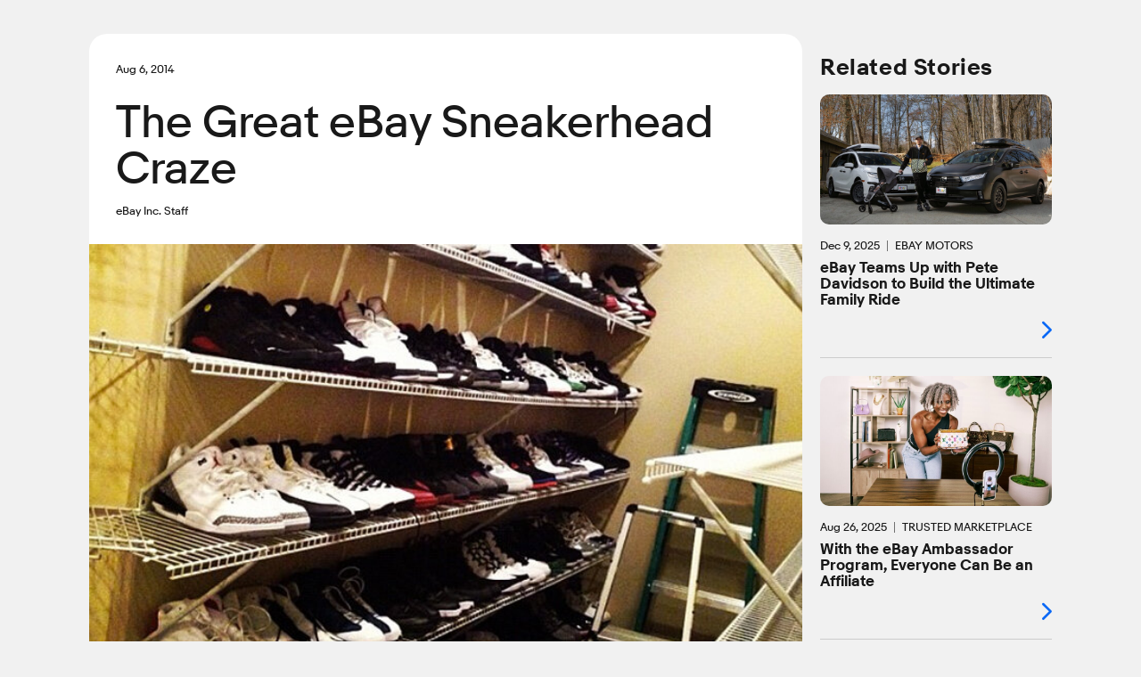

--- FILE ---
content_type: text/html; charset=utf-8
request_url: https://www.ebayinc.com/stories/news/great-ebay-sneakerhead-craze/
body_size: 9390
content:

<!doctype html>
<html lang="en-US" class="no-js">
<head>
<!--
            88
            88
            88
 ,adPPYba,  88,dPPYba,   ,adPPYYba,  8b       d8
a8P_____88  88P'    "8a  ""     `Y8  `8b     d8'
8PP"""""""  88       d8  ,adPPPPP88   `8b   d8'
"8b,   ,aa  88b,   ,a8"  88,    ,88    `8b,d8'
 `"Ybbd8"'  8Y"Ybbd8"'   `"8bbdP"Y8      Y88'
                                         d8'
                                        d8'

Kickstart your career @ https://jobs.ebayinc.com
-->
	<meta charset="utf-8">
	<meta name="viewport" content="width=device-width, initial-scale=1">
	<meta name="description" content="Sneakerheads — people who collect, trade or admire sneakers  — are making their presence known on eBay.">
	
	<title>The Great eBay Sneakerhead Craze</title>
	
	<base href="https://www.ebayinc.com/" />
	
	<link rel="prefetch" href="https://static.ebayinc.com/static/assets/Uploads/Stories/Articles/Imported/Jarrett.jpg" />
	<meta name="DC.date" content="2014-08-06" scheme="DCTERMS.W3CDTF" />
	<meta name="robots" content="max-image-preview:large">
	<meta name="thumbnail" content="https://static.ebayinc.com/static/assets/Uploads/Stories/Articles/Imported/_resampled/ScaleWidthWzIwMF0/Jarrett.jpg?fs=911e47682036ff85" />
	<meta name="twitter:card" content="summary_large_image" />
	<meta name="twitter:description" content="Sneakerheads — people who collect, trade or admire sneakers  — are making their presence known on eBay." />
	<meta name="twitter:image" content="https://static.ebayinc.com/static/assets/Uploads/Stories/Articles/Imported/_resampled/FillWzY4OCwzNDRd/Jarrett.jpg?fs=992f6cd17b62077e" />
	<meta name="twitter:site" content="@eBayNewsroom" />
	<meta name="twitter:title" content="The Great eBay Sneakerhead Craze" />
	<meta property="article:modified_time" content="2018-11-01T19:28:03-07:00" />
	<meta property="article:published_time" content="2014-08-06" />
	<meta property="dateModified" content="2018-11-01T19:28:03-07:00" />
	<meta property="datePublished" content="2014-08-06" />
	<meta property="og:description" content="Sneakerheads — people who collect, trade or admire sneakers  — are making their presence known on eBay." />
	<meta property="og:image" content="https://static.ebayinc.com/static/assets/Uploads/Stories/Articles/Imported/Jarrett.jpg" />
	<meta property="og:locale" content="en_US" />
	<meta property="og:site_name" content="eBay Inc." />
	<meta property="og:title" content="The Great eBay Sneakerhead Craze" />
	<meta property="og:type" content="article" />
	<meta property="og:updated_time" content="2018-11-01T19:28:03-07:00" />
	<meta property="og:url" content="https://www.ebayinc.com/stories/news/great-ebay-sneakerhead-craze/" />
	<link rel="canonical" href="https://www.ebayinc.com/stories/news/great-ebay-sneakerhead-craze/">



	<link rel="preconnect" href="//static.ebayinc.com" crossorigin>
	<link rel="dns-prefetch" href="//static.ebayinc.com">

	<link rel="preconnect" href="//ajax.googleapis.com" crossorigin>
	<link rel="dns-prefetch" href="//ajax.googleapis.com">

	<link rel="preconnect" href="//www.googletagmanager.com" crossorigin>
	<link rel="dns-prefetch" href="//www.googletagmanager.com">

	<link rel="preconnect" href="//www.google-analytics.com" crossorigin>
	<link rel="dns-prefetch" href="//www.google-analytics.com">


	
	<link rel="preload" href="https://static.ebayinc.com/static/theme/css/ebi-header.css?v=5b4758c" as="style">

	

	
	<link rel="preload" href="https://static.ebayinc.com/static/theme/fonts/build/MarketSans-Regular-WebS-688dde54.woff2" as="font" type="font/woff2" crossorigin>
	
	<link rel="preload" href="https://static.ebayinc.com/static/theme/fonts/build/MarketSans-Bold-WebS-49f0420f.woff2" as="font" type="font/woff2" crossorigin>
	
	<link rel="preload" href="https://static.ebayinc.com/static/theme/fonts/build/ebi-icons-dfcd826b.woff2" as="font" type="font/woff2" crossorigin>
	



	<link rel="alternate" type="application/rss+xml" title="eBay Newsroom" href="https://www.ebayinc.com/stories/news/rss/" />


	
	<link rel="stylesheet" href="https://static.ebayinc.com/static/theme/css/global.css?v=5b4758c" type="text/css">
	<link rel="stylesheet" href="https://static.ebayinc.com/static/theme/css/main.css?v=5b4758c" type="text/css">
	<link rel="stylesheet" href="https://static.ebayinc.com/static/theme/css/themes.css?v=5b4758c" type="text/css">
	<script type="text/javascript" src="https://static.ebayinc.com/static/theme/javascript/build/head.js?v=5b4758c"></script>

	
	

	
	<script src="https://static.ebayinc.com/static/theme/javascript/build/components.js?v=5b4758c"></script>

	
	





	<script>(function(w,d,s,l,i){w[l]=w[l]||[];w[l].push({'gtm.start':
	new Date().getTime(),event:'gtm.js'});var f=d.getElementsByTagName(s)[0],
	j=d.createElement(s),dl=l!='dataLayer'?'&l='+l:'';j.async=true;j.src=
	'https://www.googletagmanager.com/gtm.js?id='+i+dl;f.parentNode.insertBefore(j,f);
	})(window,document,'script','dataLayer', "GTM-N57M22R");</script>


<link rel="stylesheet" type="text/css" href="https://static.ebayinc.com/static/theme/css/special/page-nav.css?v=5b4758c" />
<link rel="stylesheet" type="text/css" href="/framework/css/CheckboxSetField.css?m=1769553186" />
<link rel="stylesheet" type="text/css" href="https://static.ebayinc.com/static/theme/css/special/collapse.css?v=5b4758c" />
<link rel="stylesheet" type="text/css" href="https://static.ebayinc.com/static/theme/css/special/newsletter-form.css?v=5b4758c" />
</head>

<body class="plv1 stories-internal">
	
	
		<noscript><iframe src="https://www.googletagmanager.com/ns.html?id="GTM-N57M22R"" height="0" width="0" style="display:none;visibility:hidden"></iframe></noscript>
	

	

		<a id="skip-to-main" class="aria-only" href="/stories/news/great-ebay-sneakerhead-craze/#main-content">Skip to main content</a>

		

	<ebi-header no-hl>
		<template shadowrootmode="open">
			<link rel="stylesheet" href="https://static.ebayinc.com/static/theme/css/ebi-header.css?v=5b4758c">
			<header class="main-header js-header">

				
				<sticky-scroll when="scroll-up">
					<div class="main-header-top js-header-top clear  has-subnav">
						
						<a href="https://www.ebayinc.com/" class="header-logo mobile js-header-home-url">
							<img class="js-header-logo" src="https://static.ebayinc.com/static/theme/images/logo.svg?v=5b4758c" alt="Home" title="eBay Inc. Home Page">
						</a>
						<button class="hamburger js-hamburger hamburger--3dx mobile" type="button" aria-label="Menu" aria-controls="main-nav-menu">
						<span class="hamburger-box">
							<span class="hamburger-inner"></span>
						</span>
						</button>
						<div class="main-header-page-subtitle mobile">Company Information</div>

						<div class="inner">
							
							<div class="main-nav-overlay js-nav-overlay"></div>

							
							<div class="main-nav-menu js-nav-menu instant" id="main-nav-menu">

								
								<nav class="header-nav js-header-nav" aria-label="Site" role="navigation">
									<ul class="header-nav-top">
										
										<li class="desktop">
											<a href="https://www.ebayinc.com/" class="header-logo">
												<img src="https://static.ebayinc.com/static/theme/images/logo.svg?v=5b4758c" alt="Home" title="eBay Inc. Home Page">
											</a>
										</li>

										
											<li class="l1 js-l1 link  first has-children" data-id="6">
												<a class="js-l1-link" href="https://www.ebayinc.com/company/" aria-controls="subnav-company" >Company</a>

												
												
													<ul class="js-mobile-subnav" id="subnav-company">
														
															<li class="l2 js-l2 link  " data-id="152">
																<a class="js-l2-link" href="https://www.ebayinc.com/company/">Overview</a>
															</li>
														
															<li class="l2 js-l2 link  " data-id="149">
																<a class="js-l2-link" href="https://www.ebayinc.com/company/our-leaders/">Our Leaders</a>
															</li>
														
															<li class="l2 js-l2 link  " data-id="151">
																<a class="js-l2-link" href="https://www.ebayinc.com/company/our-history/">Our History</a>
															</li>
														
															<li class="l2 js-l2 link  " data-id="8817">
																<a class="js-l2-link" href="https://www.ebayinc.com/company/our-purpose-in-action/">Our Purpose in Action</a>
															</li>
														
															<li class="l2 js-l2 link  " data-id="5467">
																<a class="js-l2-link" href="https://www.ebayinc.com/impact/sustainable-commerce/">Sustainable Commerce</a>
															</li>
														
															<li class="l2 js-l2 link  " data-id="5523">
																<a class="js-l2-link" href="https://www.ebayinc.com/company/be-for-everyone/">Be for Everyone</a>
															</li>
														
															<li class="l2 js-l2 link  " data-id="526">
																<a class="js-l2-link" href="https://www.ebayinc.com/company/government-relations/">Government Relations</a>
															</li>
														
															<li class="l2 js-l2 link  " data-id="5608">
																<a class="js-l2-link" href="https://www.ebayinc.com/company/privacy-center/">Privacy Center</a>
															</li>
														
															<li class="l2 js-l2 link  " data-id="8766">
																<a class="js-l2-link" href="https://www.ebayinc.com/impact/policies-downloads/">Reports &amp; Policies</a>
															</li>
														
													</ul>
												

											</li>
										
											<li class="l1 js-l1 section  has-children" data-id="523">
												<a class="js-l1-link" href="https://www.ebayinc.com/stories/news/" aria-controls="subnav-stories"  aria-label="Stories . This is the current section.">Stories</a>

												
												
													<ul class="js-mobile-subnav" id="subnav-stories">
														
															<li class="l2 js-l2 current  " data-id="6021">
																<a class="js-l2-link" href="https://www.ebayinc.com/stories/news/" aria-current="page">Our News</a>
															</li>
														
															<li class="l2 js-l2 link  " data-id="3208">
																<a class="js-l2-link" href="https://www.ebayinc.com/stories/press-room/">Press Room</a>
															</li>
														
													</ul>
												

											</li>
										
											<li class="l1 js-l1 link  has-children" data-id="17">
												<a class="js-l1-link" href="https://www.ebayinc.com/impact/" aria-controls="subnav-impact" >Impact</a>

												
												
													<ul class="js-mobile-subnav" id="subnav-impact">
														
															<li class="l2 js-l2 link  " data-id="160">
																<a class="js-l2-link" href="https://www.ebayinc.com/impact/">Overview</a>
															</li>
														
															<li class="l2 js-l2 link  " data-id="8027">
																<a class="js-l2-link" href="https://www.ebayinc.com/impact/economic-opportunity/">Economic Opportunity</a>
															</li>
														
															<li class="l2 js-l2 link  " data-id="7450">
																<a class="js-l2-link" href="https://www.ebayinc.com/impact/sustainable-commerce/">Sustainable Commerce</a>
															</li>
														
															<li class="l2 js-l2 link  " data-id="8555">
																<a class="js-l2-link" href="https://www.ebayinc.com/impact/culture-and-workforce/">Culture &amp; Workforce</a>
															</li>
														
															<li class="l2 js-l2 link  " data-id="7452">
																<a class="js-l2-link" href="https://www.ebayinc.com/impact/trusted-marketplace/">Trusted Marketplace</a>
															</li>
														
															<li class="l2 js-l2 link  " data-id="7453">
																<a class="js-l2-link" href="https://www.ebayinc.com/impact/goals-progress/">Goals &amp; Progress</a>
															</li>
														
															<li class="l2 js-l2 link  " data-id="156">
																<a class="js-l2-link" href="https://www.ebayinc.com/impact/ebay-for-charity/">eBay for Charity</a>
															</li>
														
															<li class="l2 js-l2 link  " data-id="155">
																<a class="js-l2-link" href="https://www.ebayinc.com/impact/ebay-foundation/">eBay Foundation</a>
															</li>
														
															<li class="l2 js-l2 link  " data-id="6689">
																<a class="js-l2-link" href="https://www.ebayinc.com/impact/policies-downloads/">Policies &amp; Downloads</a>
															</li>
														
															<li class="l2 js-l2 link  " data-id="4468">
																<a class="js-l2-link" href="https://www.ebayinc.com/impact/seller-showcase/">Seller Showcase</a>
															</li>
														
													</ul>
												

											</li>
										
											<li class="l1 js-l1 link  has-children" data-id="9062">
												<a class="js-l1-link" href="https://innovation.ebayinc.com/" aria-controls="subnav-innovation" >Innovation</a>

												
												
													<ul class="js-mobile-subnav" id="subnav-innovation">
														
															<li class="l2 js-l2 link  " data-id="9063">
																<a class="js-l2-link" href="https://innovation.ebayinc.com/">Overview</a>
															</li>
														
															<li class="l2 js-l2 link  " data-id="5001">
																<a class="js-l2-link" href="https://innovation.ebayinc.com/stories/">Innovation Stories</a>
															</li>
														
															<li class="l2 js-l2 link  " data-id="9064">
																<a class="js-l2-link" href="https://innovation.ebayinc.com/events/">Events</a>
															</li>
														
													</ul>
												

											</li>
										
											<li class="l1 js-l1 link  has-children" data-id="16">
												<a class="js-l1-link" href="https://investors.ebayinc.com/" aria-controls="subnav-investors" >Investors</a>

												
												
													<ul class="js-mobile-subnav" id="subnav-investors">
														
															<li class="l2 js-l2 link  " data-id="582">
																<a class="js-l2-link" href="https://investors.ebayinc.com/overview/default.aspx">Overview</a>
															</li>
														
															<li class="l2 js-l2 link  " data-id="583">
																<a class="js-l2-link" href="https://investors.ebayinc.com/fast-facts/default.aspx">Fast Facts</a>
															</li>
														
															<li class="l2 js-l2 link  " data-id="584">
																<a class="js-l2-link" href="https://investors.ebayinc.com/stock-information/Historical-Stock-Information/default.aspx">Stock Information</a>
															</li>
														
															<li class="l2 js-l2 link  " data-id="585">
																<a class="js-l2-link" href="https://investors.ebayinc.com/investor-news/default.aspx">Investor News</a>
															</li>
														
															<li class="l2 js-l2 link  " data-id="586">
																<a class="js-l2-link" href="https://investors.ebayinc.com/events/default.aspx">Events</a>
															</li>
														
															<li class="l2 js-l2 link  " data-id="587">
																<a class="js-l2-link" href="https://investors.ebayinc.com/financial-information/financial-summary/default.aspx">Financial Information</a>
															</li>
														
															<li class="l2 js-l2 link  " data-id="588">
																<a class="js-l2-link" href="https://investors.ebayinc.com/corporate-governance/governance-documents/default.aspx">Corporate Governance</a>
															</li>
														
															<li class="l2 js-l2 link  " data-id="589">
																<a class="js-l2-link" href="https://investors.ebayinc.com/esg-investors/default.aspx">ESG Investors</a>
															</li>
														
															<li class="l2 js-l2 link  " data-id="591">
																<a class="js-l2-link" href="https://investors.ebayinc.com/contact-us-and-resources/faq/default.aspx">Resources &amp; Contact</a>
															</li>
														
															<li class="l2 js-l2 link  " data-id="8564">
																<a class="js-l2-link" href="https://www.ebayinc.com/investors/investor-day/">Investor Day</a>
															</li>
														
													</ul>
												

											</li>
										
											<li class="l1 js-l1 link  has-children" data-id="8679">
												<a class="js-l1-link" href="https://jobs.ebayinc.com/us/en" aria-controls="subnav-jobs" >Careers</a>

												
												
													<ul class="js-mobile-subnav" id="subnav-jobs">
														
															<li class="l2 js-l2 link  " data-id="8680">
																<a class="js-l2-link" href="https://jobs.ebayinc.com/us/en">Overview</a>
															</li>
														
															<li class="l2 js-l2 link  " data-id="8683">
																<a class="js-l2-link" href="https://jobs.ebayinc.com/us/en/how-we-work">How We Work</a>
															</li>
														
															<li class="l2 js-l2 link  " data-id="8684">
																<a class="js-l2-link" href="https://jobs.ebayinc.com/us/en/jobs-by-location">Jobs by Location</a>
															</li>
														
															<li class="l2 js-l2 link  " data-id="8681">
																<a class="js-l2-link" href="https://jobs.ebayinc.com/us/en/jobs-by-category">Jobs by Category</a>
															</li>
														
															<li class="l2 js-l2 link  " data-id="8709">
																<a class="js-l2-link" href="https://jobs.ebayinc.com/us/en/our-culture">Our Culture</a>
															</li>
														
															<li class="l2 js-l2 link  " data-id="8685">
																<a class="js-l2-link" href="https://jobs.ebayinc.com/us/en/our-benefits">Our Benefits</a>
															</li>
														
															<li class="l2 js-l2 link  " data-id="8682">
																<a class="js-l2-link" href="https://jobs.ebayinc.com/us/en/emerging-talent">Emerging Talent</a>
															</li>
														
															<li class="l2 js-l2 link  " data-id="8686">
																<a class="js-l2-link" href="https://jobs.ebayinc.com/us/en/recommended-jobs">Recommended Jobs</a>
															</li>
														
															<li class="l2 js-l2 link  " data-id="8788">
																<a class="js-l2-link" href="https://jobs.ebayinc.com/us/en/talent-privacy-notice">Talent Privacy Notice</a>
															</li>
														
															<li class="l2 js-l2 link  " data-id="8819">
																<a class="js-l2-link" href="https://jobs.ebayinc.com/us/en/jobcart">Saved Jobs</a>
															</li>
														
															<li class="l2 js-l2 link  " data-id="8789">
																<a class="js-l2-link" href="https://jobs.ebayinc.com/us/en/search-results">Search Jobs</a>
															</li>
														
													</ul>
												

											</li>
										
									</ul>
								</nav>

								
								
	<div class="secondary-navigation js-secondary-navigation mobile" role="list" aria-label="Quick Links">
		
			<span role="listitem" class="js-secondary footer-only"><a class="js-secondary-link" href="https://www.ebay.com" data-id="2454">eBay.com</a></span>
		
			<span role="listitem" class="js-secondary "><a class="js-secondary-link" href="https://www.ebayinc.com/stories/press-room/" data-id="142">Press Room</a></span>
		
			<span role="listitem" class="js-secondary "><a class="js-secondary-link" href="https://www.ebayinc.com/company/follow-us/" data-id="144">Follow Us</a></span>
		
			<span role="listitem" class="js-secondary "><a class="js-secondary-link" href="https://www.ebayinc.com/company/contact-us/" data-id="143">Contact Us</a></span>
		
	</div>



								
								<form action="https://www.ebayinc.com/search/" method="get" class="main-search-mobile mobile js-site-search-form round-corners" role="search" aria-label="Search Site">
									<input type="text" name="query" class="js-site-search-input" placeholder="Search eBayInc.com" maxlength="128" />
									<button type="submit" class="js-site-search-submit">Search Website</button>
								</form>

								
								
	<div class="secondary-navigation js-secondary-navigation desktop" role="list" aria-label="Quick Links">
		
			<span role="listitem" class="js-secondary footer-only"><a class="js-secondary-link" href="https://www.ebay.com" data-id="2454">eBay.com</a></span>
		
			<span role="listitem" class="js-secondary "><a class="js-secondary-link" href="https://www.ebayinc.com/stories/press-room/" data-id="142">Press Room</a></span>
		
			<span role="listitem" class="js-secondary "><a class="js-secondary-link" href="https://www.ebayinc.com/company/follow-us/" data-id="144">Follow Us</a></span>
		
			<span role="listitem" class="js-secondary "><a class="js-secondary-link" href="https://www.ebayinc.com/company/contact-us/" data-id="143">Contact Us</a></span>
		
	</div>



								
								<form action="https://www.ebayinc.com/search/" method="get" class="main-search-desktop desktop js-site-search-form js-site-search-desktop" role="search" aria-label="Search Site">
									<input type="text" name="query" class="js-site-search-input" placeholder="Search eBayInc.com" maxlength="128" aria-label="Type your search now and press enter or press escape to close." />
									<button type="submit" class="js-site-search-submit">Search Website</button>
								</form>
							</div>

						</div>
					</div>
				</sticky-scroll>


				
				



	<nav class="sub-navigation desktop js-desktop-subnav" aria-label="Section" role="navigation" data-l1-id="523">
		<div class="inner">
			<ul>
				
					<li class="js-l2 current ">
						<a class="js-l2-link" href="https://www.ebayinc.com/stories/news/" aria-current="page">Our News</a>
					</li>
				
					<li class="js-l2 link ">
						<a class="js-l2-link" href="https://www.ebayinc.com/stories/press-room/">Press Room</a>
					</li>
				
			</ul>
		</div>
	</nav>




				
				<div style="display: none;">
					
						<a class="js-tertiary-link" href="https://www.ebayinc.com/terms-of-use/" data-id="146">Terms of Use</a>
					
						<a class="js-tertiary-link" href="https://www.ebayinc.com/company/privacy-center/" data-id="147">Privacy</a>
					
						<a class="js-tertiary-link" href="https://www.ebayinc.com/accessibility/" data-id="2796">Accessibility</a>
					
						<a class="js-tertiary-link" href="https://www.ebayinc.com/stories/press-room/" data-id="9192">Settlements</a>
					
				</div>

			</header>
		</template>
	</ebi-header>



		


	

	<main id="main-content" class="main-content">

		
		




		
		<div class="main-content__inner">
			

<div class="stories-article">

	



<article class="main-col ">

	<div class="content">
		<div class="intro">
			<div class="intro-wrapper">

				
					
					<div class="date-tag clear">
						<time datetime="2014-08-06" class="article-date" aria-label="August  6, 2014" role="contentinfo"><span aria-hidden="true">Aug  6, 2014</span></time>
						
					</div>
				

				<h1>The Great eBay Sneakerhead Craze</h1>

				
				
					<p class="subtitle">eBay Inc. Staff</p>
				

				

				<share-icons title="The Great eBay Sneakerhead Craze" link="https://www.ebayinc.com/stories/news/great-ebay-sneakerhead-craze/?utm_source=other&amp;utm_medium=Social&amp;utm_campaign=eBayInc_ShareIcons" twitter="https://www.ebayinc.com/stories/news/great-ebay-sneakerhead-craze/?utm_source=twitter&amp;utm_medium=Social&amp;utm_campaign=eBayInc_ShareIcons" linkedin="https://www.ebayinc.com/stories/news/great-ebay-sneakerhead-craze/?utm_source=linkedin&amp;utm_medium=Social&amp;utm_campaign=eBayInc_ShareIcons" facebook="https://www.ebayinc.com/stories/news/great-ebay-sneakerhead-craze/?utm_source=facebook&amp;utm_medium=Social&amp;utm_campaign=eBayInc_ShareIcons"></share-icons>

			</div>

			
		</div>


		


		
			<figure class="intro-media">
				
				
					
						<picture class="re__pic "><source srcset="https://static.ebayinc.com/static/assets/Uploads/Stories/Articles/Imported/_resampled/FillWzY4OCwzODZd/Jarrett.jpg?fs=67f380a1a94ebaee" media="(max-width: 480px) and (min-resolution: 144dpi), (max-width: 480px) and (-webkit-min-device-pixel-ratio: 1.5)"><source srcset="https://static.ebayinc.com/static/assets/Uploads/Stories/Articles/Imported/_resampled/FillWzY4OCwzODZd/Jarrett.jpg?fs=67f380a1a94ebaee" media="(min-width: 1080px) and (min-resolution: 144dpi), (min-width: 1080px) and (-webkit-min-device-pixel-ratio: 1.5)"><source srcset="https://static.ebayinc.com/static/assets/Uploads/Stories/Articles/Imported/_resampled/FillWzY4OCwzODZd/Jarrett.jpg?fs=67f380a1a94ebaee" media="(min-width: 768px) and (min-resolution: 144dpi), (min-width: 768px) and (-webkit-min-device-pixel-ratio: 1.5)"><source srcset="https://static.ebayinc.com/static/assets/Uploads/Stories/Articles/Imported/_resampled/FillWzY4OCwzODZd/Jarrett.jpg?fs=67f380a1a94ebaee" media="(min-width: 481px) and (min-resolution: 144dpi), (min-width: 481px) and (-webkit-min-device-pixel-ratio: 1.5)"><source srcset="https://static.ebayinc.com/static/assets/Uploads/Stories/Articles/Imported/_resampled/FillWzQzMSwyNDJd/Jarrett.jpg?fs=0822b8a9dd10b7fc" media="(max-width: 480px)"><source srcset="https://static.ebayinc.com/static/assets/Uploads/Stories/Articles/Imported/_resampled/FillWzY4OCwzODZd/Jarrett.jpg?fs=67f380a1a94ebaee" media="(min-width: 1080px)"><source srcset="https://static.ebayinc.com/static/assets/Uploads/Stories/Articles/Imported/_resampled/FillWzY4OCwzODZd/Jarrett.jpg?fs=67f380a1a94ebaee" media="(min-width: 768px)"><source srcset="https://static.ebayinc.com/static/assets/Uploads/Stories/Articles/Imported/_resampled/FillWzY4OCwzODZd/Jarrett.jpg?fs=67f380a1a94ebaee" media="(min-width: 481px)"><img class="re__img " src="https://static.ebayinc.com/static/assets/Uploads/Stories/Articles/Imported/_resampled/FillWzY4OCwzODZd/Jarrett.jpg?fs=67f380a1a94ebaee" alt="" height="386" width="688"></picture>

					
				

				

			</figure>
		


		<div class="content-container">

			<div class="cms-content clear story-article-content no-gallery">
				
				<p>Sneakerheads — people who collect, trade or admire sneakers  — are making their presence known on eBay. The shoe trading craze now represents five percent of the $22 billion athletic shoe market. That’s roughly $1.1 billion in annual shoe sales, and a whole lot of it happens on eBay, as <a href="http://www.usatoday.com/story/money/2014/06/22/how-sneakerheads-are-changing-nike-and-addias/11035771/">USA Today</a> has reported.</p>
<p>For the uninitiated, the world of sneakerheads can be a bit puzzling.  </p>
<p>Here are some fast facts about one popular line of shoes to consider:</p>
<p>- The Lebron X MVP shoe (seen at the bottom of this story) debuted at retail on Friday, May 31 of 2013, at a retail price of $200.</p>
<p>- Campless, a company that compiles eBay shoe pricing data for sneakerheads, currently has the Lebron X MVP trading at an average price of $2,482, and a high price of $6,725. One pair sold on eBay this past May for a cool $3,650.</p>
<p>Do we have your attention?</p>
<p><strong>A Brief History of the Sneakerhead</strong></p>
<p>Loosely defined, a sneakerhead is someone who collects and trades athletic footwear (usually basketball shoes). Sneakerheads have been around since the mid 1980s when the first pair of Air Jordans hit the market.</p>
<p>The original Air Jordan model, released in 1985, arrived amid rumors that you could be mugged for your shoes. Throughout the 1990s, there were actually shootings over shoes. That’s how crazy it got. </p>
<p>As the Internet took off in the 1990s, sneakerhead shoe trading blew up. Previously isolated enthusiasts could connect and trade online, and everyone involved started sharing rumors about new releases and store sales. Back then, it was common for people to camp out in front of Foot Locker stores in anticipation of the latest new release.</p>
<p>When eBay launched in 1995, sneakerheads could buy and sell shoes with abandon, and resale prices for both new and used shoes began to reach insane multiples.</p>
<p>Today’s most active sneakerheads are in the 12- to 20-year-old range. They’re youngsters that hustle, like the baseball card and Beanie Baby traders of days gone by. Some sneakerheads are older, including Jerry Seinfeld and Mark Wahlberg. No matter the age, sneakerheads are about passion for shoes.</p>
<p><strong>A Growing Market</strong></p>
<p>According to Josh Luber – IBM data analyst and founder of Campless, a sneakerhead pricing and sales trend analytics site –  eBay sales of new and used sneakers represent about a third of the total sneakerhead market. (We’ll have more on Luber and his eBay data analytics site in a story to come.)</p>
<p>“We’ve tried to quantify the entire market,” said Luber. “The total market should be $1.3 billion based on 12-month trending eBay numbers. eBay is by far the largest channel for sneaker reselling.”</p>
<p>“Over the past year [2013], $309 million of sneakers were sold on eBay,” continued Luber. “The year before that [2012] was about $218 million. That’s a 40 percent jump in year-over-year sales. Our projection for the next twelve months will be a 50 percent jump, at $465 million in sales for 2014.”</p>
<p>Although some of the younger set are selling shoes via social networks like Instagram and Facebook, eBay should continue to be the dominant transaction channel and collaborative market, thanks to secure transactions and buyer protection.</p>
<p>In a follow-up story, we’ll take a look at Jordan Michael Geller, perhaps the most famous sneakerhead of all time, and the founder of the famed <a href="http://stores.ebay.com/ShoeZeum">ShoeZeum</a>. We’ll also take a look at eBay sneakerhead analytics site Campless. Stay tuned.</p>
<p><img src="/assets/Uploads/Stories/Articles/Imported/2406_658602.jpg" alt="" align="left" title=""></p>
<p><em>Top Image Credit: Jarrett Jack<a href="https://twitter.com/Jarrettjack03/status/211998218475679744">, via Twitter</a></em></p>

				
			</div>


			

			
			

			<div class="bottom">

				
					<share-icons title="The Great eBay Sneakerhead Craze" link="https://www.ebayinc.com/stories/news/great-ebay-sneakerhead-craze/?utm_source=other&amp;utm_medium=Social&amp;utm_campaign=eBayInc_ShareIcons" twitter="https://www.ebayinc.com/stories/news/great-ebay-sneakerhead-craze/?utm_source=twitter&amp;utm_medium=Social&amp;utm_campaign=eBayInc_ShareIcons" linkedin="https://www.ebayinc.com/stories/news/great-ebay-sneakerhead-craze/?utm_source=linkedin&amp;utm_medium=Social&amp;utm_campaign=eBayInc_ShareIcons" facebook="https://www.ebayinc.com/stories/news/great-ebay-sneakerhead-craze/?utm_source=facebook&amp;utm_medium=Social&amp;utm_campaign=eBayInc_ShareIcons"></share-icons>
				

				<p class="article-topics-holder" tabindex="0">

	
	<span class="tiny-title">Topic:</span>
	<a href="/stories/news/?topic=commerce" title="More articles in Commerce">Commerce</a>

</p>


				

				
				
	

	<nav class="page-nav">
		
			<a class="prev" href="/stories/news/paypal-india-team-honored-technology-leadership/"><span class="hover">Previous Story<span class="colon">:</span></span> <span class="title">PayPal India Team Honored for Technology Leadership</span></a>
		

		
			<a class="next" href="/stories/news/stubhub-music-app-helps-you-discover-concerts-and-more/"><span class="hover">Next Story<span class="colon">:</span></span> <span class="title">StubHub Music App Helps You Discover Concerts and More</span></a>
		
	</nav>



			</div>

			

		</div>

	</div>

</article>


	
		<aside class="side-col bordered-listing">

			

			
				
				<section class="content-section stories-related">
					<h2 class="outer-heading">Related Stories</h2>
					<div class="article-listing">
						
							



<div class="article-wrapper internal-article" data-id="9823">
	<a class="article-link block-level-link has-media" href="/stories/news/ebay-teams-up-with-pete-davidson-to-build-the-ultimate-family-ride/" data-ga-title="Article: eBay Teams Up with Pete Davidson to Build the Ultimate Family Ride">
		

		
		
		
			<div class="internal-article-media">
				

					

					
						<picture class="re__pic "><img class="re__img " src="https://static.ebayinc.com/static/assets/Uploads/Stories/Articles/_resampled/FillWzcxOCw0MDRd/Pete-Davidson-inc-crop.jpg?fs=8094231f13230006" alt="" height="404" width="718"></picture>

					

				

				
			</div>
		

		
		

<div class="article-content">
	

	<div class="date-tag clear">
		
			
			<time datetime="2025-12-09" class="article-date" aria-label="December  9, 2025" role="contentinfo"><span aria-hidden="true">Dec  9, 2025</span></time>
			
				
					<span class="primary-attrib">eBay Motors</span>
				
			

		
	</div>

	<h3 class="article-title internal small">
		
		eBay Teams Up with Pete Davidson to Build the Ultimate Family Ride
		
	</h3>

	

	

		
		

	

</div>


		<span class="icon right"></span>
	</a>

	
		
		<div class="hover-icons left"><share-icons title="eBay Teams Up with Pete Davidson to Build the Ultimate Family Ride" link="https://ebayinc.to/4aC3H9W" twitter="https://ebayinc.to/44BGj95" linkedin="https://ebayinc.to/44gLjzB" facebook="https://ebayinc.to/4rLN9m3"></share-icons></div>
	

</div>

						
							



<div class="article-wrapper internal-article" data-id="9763">
	<a class="article-link block-level-link has-media" href="/stories/news/with-the-ebay-ambassador-program-everyone-can-be-an-affiliate/" data-ga-title="Article: With the eBay Ambassador Program, Everyone Can Be an Affiliate">
		

		
		
		
			<div class="internal-article-media">
				

					

					
						<picture class="re__pic "><img class="re__img " src="https://static.ebayinc.com/static/assets/Uploads/Stories/Articles/_resampled/FillWzcxOCw0MDRd/250820-eBay-Ambassador-v1-inc-1600x900-hero-A.jpg?fs=35b6e5f45d0ab30a" alt="" height="404" width="718"></picture>

					

				

				
			</div>
		

		
		

<div class="article-content">
	

	<div class="date-tag clear">
		
			
			<time datetime="2025-08-26" class="article-date" aria-label="August 26, 2025" role="contentinfo"><span aria-hidden="true">Aug 26, 2025</span></time>
			
				
					<span class="primary-attrib">Trusted Marketplace</span>
				
			

		
	</div>

	<h3 class="article-title internal small">
		
		With the eBay Ambassador Program, Everyone Can Be an Affiliate
		
	</h3>

	

	

		
		

	

</div>


		<span class="icon right"></span>
	</a>

	
		
		<div class="hover-icons left"><share-icons title="With the eBay Ambassador Program, Everyone Can Be an Affiliate" link="https://ebayinc.to/4mA1M97" twitter="https://ebayinc.to/4mA1MpD" linkedin="https://ebayinc.to/4msSuvA" facebook="https://ebayinc.to/3Jt6KGh"></share-icons></div>
	

</div>

						
							



<div class="article-wrapper internal-article" data-id="9720">
	<a class="article-link block-level-link has-media" href="/stories/news/how-tech-and-circularity-are-reshaping-the-future-of-fashion/" data-ga-title="Article: How Tech and Circularity are Reshaping the Future of Fashion">
		

		
		
		
			<div class="internal-article-media">
				

					

					
						<picture class="re__pic "><img class="re__img " src="https://static.ebayinc.com/static/assets/Uploads/Stories/Articles/_resampled/FillWzcxOCw0MDRd/Yellow-Stacking-Handbags-Valentino-0397-v1-FINAL-1.jpeg?fs=ddc56cdd0bc81094" alt="" height="404" width="718"></picture>

					

				

				
			</div>
		

		
		

<div class="article-content">
	

	<div class="date-tag clear">
		
			
			<time datetime="2025-06-24" class="article-date" aria-label="June 24, 2025" role="contentinfo"><span aria-hidden="true">Jun 24, 2025</span></time>
			
				
					<span class="primary-attrib">Sustainable Commerce</span>
				
			

		
	</div>

	<h3 class="article-title internal small">
		
		How Tech and Circularity are Reshaping the Future of Fashion
		
	</h3>

	

	

		
		

	

</div>


		<span class="icon right"></span>
	</a>

	
		
		<div class="hover-icons left"><share-icons title="How Tech and Circularity are Reshaping the Future of Fashion" link="https://ebayinc.to/3HXHpTQ" twitter="https://ebayinc.to/4lgm06K" linkedin="https://ebayinc.to/3T7LuHC" facebook="https://ebayinc.to/45zBo9O"></share-icons></div>
	

</div>

						
					</div>
				</section>
			

			





	
		

		<div class="newsletter js-collapse closed">
			<div class="newsletter-wrapper theme4 has-theme round-corners round-corners--medium">
				<div class="header">
					<h2>Subscribe to eBay Newsroom</h2>
					<div class="view-more">
						<button
	class="woosh js-collapse-toggle"
	aria-label="Expand Subscribe to eBay Newsroom"
>
	<span class="woosh__container"><span class="woosh__text woosh__text--off button-tr">Subscribe now</span></span><span class="woosh__glyph button-tr" aria-hidden="true">+</span>
</button>

					</div>
				</div>
				<div class="newsletter-body js-collapse-body">
					<h3>Email Newsletter</h3>
					<p>Sign up for News Alerts to receive occasional emails about eBay corporate announcements.</p>
					
<form id="FrontendForm_newsletter-signup" action="/stories/news/great-ebay-sneakerhead-craze/newsletter-signup" method="post" enctype="application/x-www-form-urlencoded" class="contact-form narrow animated-input">

	
	<p id="FrontendForm_newsletter-signup_error" class="message " style="display: none"></p>
	

	<fieldset>
		
		
			<div id="FrontendForm_newsletter-signup_email_Holder" class="field email text nolabel">
	
	<div class="middleColumn">
		<input type="email" name="email" class="email text nolabel" id="FrontendForm_newsletter-signup_email" placeholder="Email Address" required="required" />
	</div>
	
	
	
</div>

		
			<div id="subscribe" class="field optionset checkboxset js-subscribe nolabel">
	
	<div class="middleColumn">
		<ul class="optionset checkboxset js-subscribe nolabel" id="FrontendForm_newsletter-signup_subscribe">
	
		
			<li class="odd val2">
				<input id="FrontendForm_newsletter-signup_subscribe_2" class="checkbox" name="subscribe[2]" type="checkbox" value="2" checked="checked" />
				<label for="FrontendForm_newsletter-signup_subscribe_2">News Alerts</label>
			</li>
		
	
</ul>
	</div>
	
	
	
</div>

		
			<div id="g-recaptcha" class="g-recaptcha" data-sitekey="6LccQQgTAAAAANawlrgY3QgbT-MhoodVCVzLAVSk" data-recaptcha-size="compact">Loading captcha...</div>
		
			<div id="FrontendForm_newsletter-signup_captcha-error-placeholder_Holder" class="field text captcha-error-placeholder js-captcha-error-placeholder nolabel">
	
	<div class="middleColumn">
		<input type="text" name="captcha-error-placeholder" class="text captcha-error-placeholder js-captcha-error-placeholder nolabel" id="FrontendForm_newsletter-signup_captcha-error-placeholder" />
	</div>
	
	
	
</div>

		
		<div class="clear"><!-- --></div>
	</fieldset>

	
	<div class="Actions">
		
			<button type="submit" name="action_doNewsletterSignupForm" value="Subscribe" class="action cta button-flat min large" id="FrontendForm_newsletter-signup_action_doNewsletterSignupForm">
		Subscribe
	</button>
		
	</div>
	

</form>


					<h3>RSS</h3>
					<p>Our RSS feed includes all eBay news articles published on this website. To subscribe, click on the button below and copy the URL into an RSS reader.</p>
					<a href="/stories/news/rss/" target="_blank" class="js-rss-subscribe  cta button-flat min large">Feed</a>
				</div>
			</div>
		</div>
	



		</aside>
	

</div>

		</div>

	</main>

	

		

	
	<ebi-footer></ebi-footer>




		<a class="back-to-top aria-only" href="/stories/news/great-ebay-sneakerhead-craze/#skip-to-main">Back to Top</a>

	

	



	


	
	
		<script src="https://beep.ebayinc.to/beep.js" async></script>
	

	
	
		<script>window.dataLayer = window.dataLayer || []; window.dataLayer.push({"event":"story_article","attributes":{"publish_date":"2014-08-06","story_topic":"Commerce","story_tag":""}});</script>
	

	
	
	
		<script>
			(function() {
				var imgEl = new Image();
				imgEl.src = '//' + location.host + location.pathname.replace(/\/+$/, '') + '/ebi.gif';
				imgEl.style = 'position: absolute; top: 0';
				imgEl.alt = '';
				document.querySelector('body').appendChild(imgEl);
			})();
		</script>
	

	

	
	

	
	
		<script type="text/javascript">
			_linkedin_partner_id = "3677196";
			window._linkedin_data_partner_ids = window._linkedin_data_partner_ids || [];
			window._linkedin_data_partner_ids.push(_linkedin_partner_id);
		</script><script type="text/javascript">
			(function(){var s = document.getElementsByTagName("script")[0];
				var b = document.createElement("script");
				b.type = "text/javascript";b.async = true;
				b.src = "https://snap.licdn.com/li.lms-analytics/insight.min.js";
				s.parentNode.insertBefore(b, s);})();
		</script>
		<noscript>
			<img height="1" width="1" style="display:none;" alt="" src="https://px.ads.linkedin.com/collect/?pid=3677196&fmt=gif" />
		</noscript>
	

	
	
		<script>
			!function(e,t,n,s,u,a){e.twq||(s=e.twq=function(){s.exe?s.exe.apply(s,arguments):s.queue.push(arguments);
			},s.version='1.1',s.queue=[],u=t.createElement(n),u.async=!0,u.src='//static.ads-twitter.com/uwt.js',
					a=t.getElementsByTagName(n)[0],a.parentNode.insertBefore(u,a))}(window,document,'script');

			
			

			
			twq('init','o2r23');
			twq('track','PageView');

			
			twq('init','o7ejw');
			twq('track','PageView');
		</script>
	

	
	




	

<script type="text/javascript" src="https://static.ebayinc.com/static/theme/javascript/build/jquery.js?v=5b4758c"></script><script type="text/javascript" src="https://static.ebayinc.com/static/theme/javascript/build/foot.js?v=5b4758c"></script><script type="text/javascript" src="https://static.ebayinc.com/static/theme/javascript/foot/modules/special/article-image-modal.js?v=5b4758c"></script><script type="text/javascript" src="https://www.google.com/recaptcha/api.js?onload=recaptchaInit&amp;render=explicit&amp;hl=en"></script><script type="text/javascript" src="https://static.ebayinc.com/static/theme/javascript/foot/modules/special/collapse.js?v=5b4758c"></script><script type="text/javascript" src="https://static.ebayinc.com/static/theme/javascript/foot/modules/special/newsletter-signup-tracking.js?v=5b4758c"></script></body>
</html>


--- FILE ---
content_type: text/css
request_url: https://static.ebayinc.com/static/theme/css/main.css?v=5b4758c
body_size: 17466
content:
.press-secondary-button{text-decoration:none}.press-secondary-button:hover{text-decoration:none}a{color:var(--core-blue);text-decoration:none}a:hover{text-decoration:underline}a:focus,a:focus-visible{outline-color:var(--core-blue)}.cms-content .article-gallery:before,.cms-content span.center:before,.cms-content span.leftAlone:before,.cms-content img.center:not(.embed):before,.cms-content img.leftAlone:not(.embed):before,.podcast-subscribe .links:before,.podcast .host-info:before,.podcast .tiles:before,.archive-container .row:before,.press-v2 .assets .panel:before,.press-v2 .intl-dropdown form:before,.press-v2 .article-top:before,.press-v2 .recent-announcements .article-listing:before,.stories-podcast .guest-info:before,.stories-podcast .player:before,.stories-article .downloads:before,.embed-cs-page:before,.banner-hero:before,.clear:before,.main-content__inner:before,.ig-foot:before,.inner:before,.cms-content .article-gallery:after,.cms-content span.center:after,.cms-content span.leftAlone:after,.cms-content img.center:not(.embed):after,.cms-content img.leftAlone:not(.embed):after,.podcast-subscribe .links:after,.podcast .host-info:after,.podcast .tiles:after,.archive-container .row:after,.press-v2 .assets .panel:after,.press-v2 .intl-dropdown form:after,.press-v2 .article-top:after,.press-v2 .recent-announcements .article-listing:after,.stories-podcast .guest-info:after,.stories-podcast .player:after,.stories-article .downloads:after,.embed-cs-page:after,.banner-hero:after,.clear:after,.main-content__inner:after,.ig-foot:after,.inner:after{content:" ";display:table}.cms-content .article-gallery:after,.cms-content span.center:after,.cms-content span.leftAlone:after,.cms-content img.center:not(.embed):after,.cms-content img.leftAlone:not(.embed):after,.podcast-subscribe .links:after,.podcast .host-info:after,.podcast .tiles:after,.archive-container .row:after,.press-v2 .assets .panel:after,.press-v2 .intl-dropdown form:after,.press-v2 .article-top:after,.press-v2 .recent-announcements .article-listing:after,.stories-podcast .guest-info:after,.stories-podcast .player:after,.stories-article .downloads:after,.embed-cs-page:after,.banner-hero:after,.clear:after,.main-content__inner:after,.ig-foot:after,.inner:after{clear:both}.cms-content .pull-quote:before,.cms-content blockquote:not(.reg-quote):before,.site-alert__close,.tab-list-nav>li>a:after,.modal-content .tiktok,.modal-content .vimeo,.modal-content .youtube,.modal-content .pinterest,.modal-content .linkedin,.modal-content .instagram,.modal-content .facebook,.modal-content .twitter{border:0;font-size:0;line-height:0;text-shadow:none;color:rgba(0,0,0,0);background-color:inherit}.podcast-teaser .overlay:after,.press-v2 .tabs-container .tab:after{content:"";display:inline-block;vertical-align:middle}.press-v2 .tabs-container .tab:after,.tab-list-nav>li>a:after{position:relative;top:50%;transform:translateY(-50%)}.inner{margin-left:auto;margin-right:auto}.podcast-subscribe,.podcast .host-info,.podcast .latest-episode,.podcast .podcast-table .left-col,.archive-container,.stories-podcast .episode-archive,.stories-article .side-col .content,.stories-article .main-col .content{background-color:#fff;border:none}.content-section.layout-top .content-section__inner-content,.content-section.layout-left .content-section__inner-content,.content-section.layout-right .content-section__inner-content{background-color:rgba(0,0,0,0);border:none}.stories-podcast .episode-archive,.stories-article .side-col .content{padding:18px 12px}@media(min-width: 481px){.stories-podcast .episode-archive,.stories-article .side-col .content{padding:20px}}@media(min-width: 768px){.stories-podcast .episode-archive,.stories-article .side-col .content{padding:25px}}@media(min-width: 1080px){.stories-podcast .episode-archive,.stories-article .side-col .content{padding:30px}}.contact-form select,.contact-form .customSelect,.contact-form input{height:40px;line-height:40px}.contact-form select .customSelectArrow,.contact-form .customSelect .customSelectArrow,.contact-form input .customSelectArrow{top:15px}@media(min-width: 768px){.contact-form select .customSelectArrow,.contact-form .customSelect .customSelectArrow,.contact-form input .customSelectArrow{top:15px}}.podcast .host-info .title,.blog-primary-attrib,.article-date+.disqus-comment-count,.date,.primary-attrib,.article-date{font-size:12px;color:var(--primary-text-color);line-height:1em}.article-date+.disqus-comment-count::before,.press-v2 .primary-attrib::before,.article-date+.primary-attrib::before{display:inline-block;height:12px;content:"";vertical-align:middle;position:relative;top:-1px;margin-right:8px;border-right:1px solid var(--secondary-text-color);padding-right:8px}.stories .search-toggle span,.archive-form .label,.area-offscreen,.aria-only,button.x .text{position:absolute;left:-1000px;width:1px;height:1px;overflow:hidden}.stories-podcast .player,.stories-article .blurb,.stories-article .intro,.stories-article .intro-media{margin:30px 0}h5,.press-v2 .asset .subtitle,h4,.podcast .intro .title,.breaking-news,.press-v2 .asset .title,.press-v2 .assets-module a,h3,h2,h1{color:var(--primary-text-color);margin:0 0 .5em;line-height:1.15em}h1{font-size:30px;font-weight:400;margin-bottom:.25em;line-height:1.1em}@media(min-width: 1080px){h1{font-size:48px}}h2{font-size:24px;font-weight:400}@media(min-width: 1080px){h2{font-size:36px}}.podcast .intro .title,.breaking-news,.press-v2 .asset .title,.press-v2 .assets-module a,h3{font-size:18px;font-weight:400}@media(min-width: 1080px){.podcast .intro .title,.breaking-news,.press-v2 .asset .title,.press-v2 .assets-module a,h3{font-size:24px}}h4{font-size:15px;font-weight:400}@media(min-width: 1080px){h4{font-size:18px}}.press-v2 .asset .subtitle{font-size:15px;font-weight:700}@media(min-width: 1080px){.press-v2 .asset .subtitle{font-size:16px}}h5{font-size:14px;font-weight:700}.archive-container .row a,.archive-container .row,.stories-article .downloads .text,.external-article .content,.social-post .content,.article-title.small,.article-content .episode,pre,li,p{color:var(--secondary-text-color);font-size:14px;line-height:1.4em}p.paragraph-large,span.paragraph-large{font-weight:400;font-size:14px}@media(min-width: 768px){p.paragraph-large,span.paragraph-large{font-size:16px;font-weight:400}}@media(min-width: 1080px){p.paragraph-large,span.paragraph-large{font-size:18px}}p.paragraph-large-v2,span.paragraph-large-v2,p.paragraph-large-outer,.paragraph-large-outer p{font-weight:400;font-size:16px}@media(min-width: 768px){p.paragraph-large-v2,span.paragraph-large-v2,p.paragraph-large-outer,.paragraph-large-outer p{font-size:18px}}@media(min-width: 1080px){p.paragraph-large-v2,span.paragraph-large-v2,p.paragraph-large-outer,.paragraph-large-outer p{font-size:20px}}p.paragraph-large-outer,.paragraph-large-outer p{text-align:center}p.paragraph-small,span.paragraph-small{font-size:12px}.button-flat{font-weight:400;border-radius:30px;color:#1f1c1a;font-size:14px;padding:12px 25px;margin:15px 0;text-align:center;border:1px solid #1f1c1a;display:inline-block;background:rgba(0,0,0,0);outline-offset:1px;width:100%;max-width:100%}@media(min-width: 481px){.button-flat{width:327px;margin:15px}}.button-flat:hover{color:var(--core-blue);text-decoration:none;border:1px solid var(--core-blue)}@media(min-width: 481px){.min.button-flat{margin:15px 0;padding:8px 20px;width:auto}}.large.button-flat{font-size:18px}.large-bold.button-flat{font-size:18px;font-weight:700}button.x,.woosh,.button-down,.button-up,.button,.button-base{background:none;border:none;color:var(--core-blue);display:inline-block;font-size:14px}@media(min-width: 768px){button.x,.woosh,.button-down,.button-up,.button,.button-base{font-size:15px}}button.x:hover,.woosh:hover,.button-down:hover,.button-up:hover,.button:hover,.button-base:hover{text-decoration:underline}/*! normalize.css v3.0.2 | MIT License | git.io/normalize */html{font-family:sans-serif;-ms-text-size-adjust:100%;-webkit-text-size-adjust:100%}body{margin:0}article,aside,details,figcaption,figure,footer,header,hgroup,main,menu,nav,section,summary{display:block}audio,canvas,progress,video{display:inline-block;vertical-align:baseline}audio:not([controls]){display:none;height:0}[hidden],template{display:none}a{background-color:rgba(0,0,0,0)}a:active,a:hover{outline:0}abbr[title]{border-bottom:1px dotted}b,strong{font-weight:bold}dfn{font-style:italic}mark{background:#ff0;color:#000}small{font-size:80%}sub,sup{font-size:75%;line-height:0;position:relative;vertical-align:baseline}sup{top:-0.5em}sub{bottom:-0.25em}img{border:0}svg:not(:root){overflow:hidden}figure{margin:0}hr{box-sizing:content-box;height:0}pre{overflow:auto}code,kbd,pre,samp{font-family:monospace,monospace;font-size:1em}button,input,optgroup,select,textarea{color:inherit;font:inherit;margin:0}button{overflow:visible}button,select{text-transform:none}button,html input[type=button],input[type=reset],input[type=submit]{-webkit-appearance:button}button[disabled],html input[disabled]{cursor:default}button::-moz-focus-inner,input::-moz-focus-inner{border:0;padding:0}input{line-height:normal}input[type=checkbox],input[type=radio]{box-sizing:border-box;padding:0}input[type=number]::-webkit-inner-spin-button,input[type=number]::-webkit-outer-spin-button{height:auto}input[type=search]{-webkit-appearance:textfield;box-sizing:content-box}input[type=search]::-webkit-search-cancel-button,input[type=search]::-webkit-search-decoration{-webkit-appearance:none}fieldset{border:1px solid silver;margin:0 2px;padding:.35em .625em .75em}legend{border:0;padding:0}textarea{overflow:auto}optgroup{font-weight:bold}table{border-collapse:collapse;border-spacing:0}td,th{padding:0}*,*:before,*:after{box-sizing:border-box}body{font-family:"MarketSans",Arial,Helvetica,sans-serif;font-size:16px;font-weight:normal;line-height:1.4;color:var(--primary-text-color)}.wfb body{font-family:Arial,Helvetica,sans-serif}p{margin:0 0 .8em}a [data-sublink]:hover{text-decoration:underline}@media(max-width: 767.9px){pre{font-size:12px}}:root{--blue1: #c5e5fb;--blue2: #93c9ff;--blue3: #659eff;--blue4: #3665f3;--blue6: #2b0eaf;--blue7: #121258;--teal1: #c2f2ef;--teal2: #71e3e2;--teal3: #1dcbca;--teal5: #01718f;--teal7: #003147;--green2: #9ef4a6;--green3: #5ee471;--green4: #36cf57;--green6: #05823f;--green7: #07522c;--lime2: #e9f577;--lime3: #c9e43b;--lime4: #accf02;--lime7: #364f03;--yellow1: #fcf2bd;--yellow2: #f7e376;--yellow3: #fbcd25;--yellow7: #592e13;--orange2: #feb786;--orange3: #ff8559;--orange5: #db3c07;--orange7: #5c1b05;--red1: #ffd1dd;--red2: #ffa2b6;--red3: #ff6383;--red4: #e62048;--red7: #680226;--magenta1: #fad8f0;--magenta2: #f5a0d9;--magenta4: #d11da4;--magenta5: #a60d8a;--magenta6: #82187c;--magenta7: #500750;--neutral0: #ffffff;--neutral1: #f7f7f7;--neutral2: #e5e5e5;--neutral3: #c7c7c7;--neutral4: #8f8f8f;--neutral5: #707070;--neutral6: #363636;--neutral7: #191919}ebi-icon,skin-icon{line-height:0;vertical-align:middle}.article-date-v2{font-size:12px;color:var(--secondary-text-color);line-height:1em}a button{cursor:pointer}.button{font-weight:400}.button:after{font-family:"ebi-icons";-webkit-font-smoothing:antialiased;-moz-osx-font-smoothing:grayscale;font-style:normal;font-variant:normal;font-weight:normal;text-decoration:none;text-transform:none;display:inline-block;vertical-align:middle;line-height:1em;content:"";font-size:1.2em;margin-inline-start:10px}.rtl .button:after{transform:scale(-1, 1)}.button.external:after{font-family:"ebi-icons";-webkit-font-smoothing:antialiased;-moz-osx-font-smoothing:grayscale;font-style:normal;font-variant:normal;font-weight:normal;text-decoration:none;text-transform:none;display:inline-block;vertical-align:middle;line-height:1em;content:"";font-size:1.4em;margin-left:7px}.button.download:after{font-family:"ebi-icons";-webkit-font-smoothing:antialiased;-moz-osx-font-smoothing:grayscale;font-style:normal;font-variant:normal;font-weight:normal;text-decoration:none;text-transform:none;display:inline-block;vertical-align:middle;line-height:1em;content:"";font-size:18px;margin-left:7px}.button a:hover,a:hover .button,a.hover .button{text-decoration:underline}.button-down,.button-up{font-weight:400}.button-down:after,.button-up:after{text-decoration:none;margin-left:8px;margin-top:-1px}.button-down:after{font-family:"ebi-icons";-webkit-font-smoothing:antialiased;-moz-osx-font-smoothing:grayscale;font-style:normal;font-variant:normal;font-weight:normal;text-decoration:none;text-transform:none;display:inline-block;vertical-align:middle;line-height:1em;content:"";font-size:.8em}.button-up:after{font-family:"ebi-icons";-webkit-font-smoothing:antialiased;-moz-osx-font-smoothing:grayscale;font-style:normal;font-variant:normal;font-weight:normal;text-decoration:none;text-transform:none;display:inline-block;vertical-align:middle;line-height:1em;content:"";font-size:.8em}.button-tr{transition:all 650ms}.woosh{overflow:hidden;padding-right:0;height:21px;cursor:pointer}.woosh--market-sans-bold .woosh__container{font-family:"MarketSans",Arial,Helvetica,sans-serif;font-weight:700}.wfb .woosh--market-sans-bold .woosh__container{font-family:Arial,Helvetica,sans-serif}@media(min-width: 1080px){.woosh--large-text .woosh__container{font-size:18px}}.woosh__container{position:relative;display:inline-block}.woosh__text{position:relative;top:0;white-space:nowrap;float:right}.woosh__text--off{opacity:1;right:0}.no-js .woosh__text--off{display:none}.woosh__text--on{opacity:0;right:-80%}.woosh__glyph{display:inline-block;vertical-align:top;margin-left:8px;width:22px;height:18px;line-height:19px !important;font-size:36px;font-family:Arial,Helvetica,sans-serif;position:relative;top:0;right:0}.woosh.init .woosh__text{position:absolute}.woosh.active .woosh__text{color:var(--fg, var(--secondary-text-color))}.woosh.active .woosh__text--off{opacity:0;right:-80%}.woosh.active .woosh__text--on{opacity:1;right:0}.woosh.active .woosh__glyph{color:var(--fg, var(--secondary-text-color));transform:rotate(135deg)}button.x{overflow:hidden;padding:0}button.x .glyph{display:inline-block;vertical-align:top;line-height:19px;font-size:36px;color:var(--secondary-text-color);opacity:0;position:relative;top:0;right:0}button.x .glyph:after{font-family:"ebi-icons";-webkit-font-smoothing:antialiased;-moz-osx-font-smoothing:grayscale;font-style:normal;font-variant:normal;font-weight:normal;text-decoration:none;text-transform:none;display:inline-block;vertical-align:middle;line-height:1em;content:"";font-size:1.2em}button.x.active .glyph{opacity:1}.submit{background:var(--core-blue);color:#fff;padding:10px 30px;border:0;border-radius:0;margin-top:30px}.cta-arrow:after{font-family:"ebi-icons";-webkit-font-smoothing:antialiased;-moz-osx-font-smoothing:grayscale;font-style:normal;font-variant:normal;font-weight:normal;text-decoration:none;text-transform:none;display:inline-block;vertical-align:middle;line-height:1em;content:"";font-size:1.2em;margin-left:5px}.is-sticky{position:fixed !important}.is-sticky.stick-to-bottom-right{top:auto;left:auto;right:0;bottom:0;width:auto;height:auto}.modal-content .twitter{background-image:url(/themes/ebayinc/images/build/sprites.png?v=5b4758c);background-position:-128px -190px;width:32px;height:32px;display:inline-block}.modal-content .facebook{background-image:url(/themes/ebayinc/images/build/sprites.png?v=5b4758c);background-position:-190px -131px;width:32px;height:32px;display:inline-block}.modal-content .instagram{background-image:url(/themes/ebayinc/images/build/sprites.png?v=5b4758c);background-position:0px -190px;width:32px;height:32px;display:inline-block}.modal-content .linkedin{background-image:url(/themes/ebayinc/images/build/sprites.png?v=5b4758c);background-position:-32px -190px;width:32px;height:32px;display:inline-block}.modal-content .pinterest{background-image:url(/themes/ebayinc/images/build/sprites.png?v=5b4758c);background-position:-64px -190px;width:32px;height:32px;display:inline-block}.modal-content .youtube{background-image:url(/themes/ebayinc/images/build/sprites.png?v=5b4758c);background-position:-223px 0px;width:32px;height:32px;display:inline-block}.modal-content .vimeo{background-image:url(/themes/ebayinc/images/build/sprites.png?v=5b4758c);background-position:-160px -190px;width:32px;height:32px;display:inline-block}.modal-content .tiktok{background-image:url(/themes/ebayinc/images/build/sprites.png?v=5b4758c);background-position:-96px -190px;width:32px;height:32px;display:inline-block}.modal-content .intro{padding-bottom:10px;margin-bottom:25px;border-bottom:1px solid #ccc}.modal-content .intro h1{font-size:36px;margin:0 0 .25em}.modal-content .intro p{font-size:18px}.modal-content .stay-connected{margin-top:40px}.modal-content .stay-connected p{margin:0}.modal-content .stay-connected .icons{margin-top:10px;line-height:0}.tab-list-nav{list-style:none;margin:0;padding:0}@media(min-width: 768px){.tab-list-nav{display:table;table-layout:fixed;position:relative;border-collapse:separate;border-spacing:5px 0;margin:0 -5px;width:calc(100% + 10px)}}.tab-list-nav>li{margin-top:20px}.tab-list-nav>li:first-child{margin-top:0}@media(min-width: 768px){.tab-list-nav>li{background:#ddd;border-bottom:none;display:table-cell;vertical-align:middle}}.tab-list-nav>li>a{font-weight:400;color:var(--primary-text-color);display:block;font-size:18px;line-height:1.2em;padding:1em 10px;position:relative}.tab-list-nav>li>a:after{font-family:"ebi-icons";-webkit-font-smoothing:antialiased;-moz-osx-font-smoothing:grayscale;font-style:normal;font-variant:normal;font-weight:normal;text-decoration:none;text-transform:none;display:inline-block;vertical-align:middle;line-height:1em;content:"";font-size:16px;color:var(--primary-text-color);position:absolute;right:10px}@media(min-width: 768px){.tab-list-nav>li>a:after{display:none}}.tab-list-nav>li>a:hover{text-decoration:none}@media(max-width: 767.9px){.tab-list-nav>li>a{background:#ddd;padding-right:45px}}@media(min-width: 768px){.tab-list-nav>li>a{color:var(--secondary-text-color);display:inline-block;font-size:15px;text-align:center;width:100%}}@media(min-width: 768px){.tab-list-nav>li.active{background:#fff;border-right:1px solid #ccc;border-left:1px solid #ccc;border-width:1px;border-top:none;position:relative}.tab-list-nav>li.active:before,.tab-list-nav>li.active:after{content:"";display:block;position:absolute}.tab-list-nav>li.active:before{top:0;height:4px;width:calc(100% + 2px);margin:0 -1px;background:var(--tab-active-border-color, var(--core-blue))}.tab-list-nav>li.active:after{background:#fff;bottom:-1px;height:1px;width:100%}}.tab-list-nav>li.active>a{font-weight:700}.tab-list-nav>li.active>a:after{font-family:"ebi-icons";-webkit-font-smoothing:antialiased;-moz-osx-font-smoothing:grayscale;font-style:normal;font-variant:normal;font-weight:normal;text-decoration:none;text-transform:none;display:inline-block;vertical-align:middle;line-height:1em;content:"";font-size:16px}@media(min-width: 768px){.tab-list-nav>li.active>a:after{display:none}}@media(max-width: 767.9px){.tab-list-nav>li.active>a{background:none;border-top:4px solid var(--tab-active-border-color, var(--core-blue));padding-top:.5em}}@media(min-width: 768px){.tab-list-nav>li.active>a{color:var(--primary-text-color)}}.tab-list-nav-content{background-color:#fff;display:none;padding:var(--content-body-padding)}@media(max-width: 767.9px){.tab-list-nav-item.active .tab-list-nav-content{display:block}}.tab-list-content-item{padding:var(--content-body-padding)}@media(min-width: 768px){.tab-list-content-item{display:none;background:#fff;border:1px solid #ccc}.tab-list-content-item.active{display:block}}.tab-list-media{position:relative;z-index:1}.tab-list-media-item{margin-bottom:3%}@media(min-width: 768px){.tab-list-media-item{display:none;margin-bottom:5px}.tab-list-media-item.active{display:block}}.ebi-icons--twitter:after{font-family:"ebi-icons";-webkit-font-smoothing:antialiased;-moz-osx-font-smoothing:grayscale;font-style:normal;font-variant:normal;font-weight:normal;text-decoration:none;text-transform:none;display:inline-block;vertical-align:middle;line-height:1em;content:"";font-size:1em}.ebi-icons--twitter-background:after{font-family:"ebi-icons";-webkit-font-smoothing:antialiased;-moz-osx-font-smoothing:grayscale;font-style:normal;font-variant:normal;font-weight:normal;text-decoration:none;text-transform:none;display:inline-block;vertical-align:middle;line-height:1em;content:"";font-size:1em}.ebi-icons--facebook:after,.ebi-icons--facebook-background:after{font-family:"ebi-icons";-webkit-font-smoothing:antialiased;-moz-osx-font-smoothing:grayscale;font-style:normal;font-variant:normal;font-weight:normal;text-decoration:none;text-transform:none;display:inline-block;vertical-align:middle;line-height:1em;content:"";font-size:1.1em}.ebi-icons--github:after{font-family:"ebi-icons";-webkit-font-smoothing:antialiased;-moz-osx-font-smoothing:grayscale;font-style:normal;font-variant:normal;font-weight:normal;text-decoration:none;text-transform:none;display:inline-block;vertical-align:middle;line-height:1em;content:"";font-size:1em}.ebi-icons--glassdoor:after{font-family:"ebi-icons";-webkit-font-smoothing:antialiased;-moz-osx-font-smoothing:grayscale;font-style:normal;font-variant:normal;font-weight:normal;text-decoration:none;text-transform:none;display:inline-block;vertical-align:middle;line-height:1em;content:"";font-size:1em}.ebi-icons--instagram:after{font-family:"ebi-icons";-webkit-font-smoothing:antialiased;-moz-osx-font-smoothing:grayscale;font-style:normal;font-variant:normal;font-weight:normal;text-decoration:none;text-transform:none;display:inline-block;vertical-align:middle;line-height:1em;content:"";font-size:1em}.ebi-icons--linkedin-background:after{font-family:"ebi-icons";-webkit-font-smoothing:antialiased;-moz-osx-font-smoothing:grayscale;font-style:normal;font-variant:normal;font-weight:normal;text-decoration:none;text-transform:none;display:inline-block;vertical-align:middle;line-height:1em;content:"";font-size:1em}.ebi-icons--linkedin:after{font-family:"ebi-icons";-webkit-font-smoothing:antialiased;-moz-osx-font-smoothing:grayscale;font-style:normal;font-variant:normal;font-weight:normal;text-decoration:none;text-transform:none;display:inline-block;vertical-align:middle;line-height:1em;content:"";font-size:1em}.ebi-icons--vimeo:after{font-family:"ebi-icons";-webkit-font-smoothing:antialiased;-moz-osx-font-smoothing:grayscale;font-style:normal;font-variant:normal;font-weight:normal;text-decoration:none;text-transform:none;display:inline-block;vertical-align:middle;line-height:1em;content:"";font-size:.8em}.ebi-icons--vimeo-background:after{font-family:"ebi-icons";-webkit-font-smoothing:antialiased;-moz-osx-font-smoothing:grayscale;font-style:normal;font-variant:normal;font-weight:normal;text-decoration:none;text-transform:none;display:inline-block;vertical-align:middle;line-height:1em;content:"";font-size:1em}.ebi-icons--youtube:after{font-family:"ebi-icons";-webkit-font-smoothing:antialiased;-moz-osx-font-smoothing:grayscale;font-style:normal;font-variant:normal;font-weight:normal;text-decoration:none;text-transform:none;display:inline-block;vertical-align:middle;line-height:1em;content:"";font-size:1em}.ebi-icons--rss:after{font-family:"ebi-icons";-webkit-font-smoothing:antialiased;-moz-osx-font-smoothing:grayscale;font-style:normal;font-variant:normal;font-weight:normal;text-decoration:none;text-transform:none;display:inline-block;vertical-align:middle;line-height:1em;content:"";font-size:1em}.ebi-icons--rss-background:after{font-family:"ebi-icons";-webkit-font-smoothing:antialiased;-moz-osx-font-smoothing:grayscale;font-style:normal;font-variant:normal;font-weight:normal;text-decoration:none;text-transform:none;display:inline-block;vertical-align:middle;line-height:1em;content:"";font-size:1em}.ebi-icons--medium:after{font-family:"ebi-icons";-webkit-font-smoothing:antialiased;-moz-osx-font-smoothing:grayscale;font-style:normal;font-variant:normal;font-weight:normal;text-decoration:none;text-transform:none;display:inline-block;vertical-align:middle;line-height:1em;content:"";font-size:1em}.ebi-icons--pinterest:after{font-family:"ebi-icons";-webkit-font-smoothing:antialiased;-moz-osx-font-smoothing:grayscale;font-style:normal;font-variant:normal;font-weight:normal;text-decoration:none;text-transform:none;display:inline-block;vertical-align:middle;line-height:1em;content:"";font-size:1em}.ebi-icons--our-news:after{font-family:"ebi-icons";-webkit-font-smoothing:antialiased;-moz-osx-font-smoothing:grayscale;font-style:normal;font-variant:normal;font-weight:normal;text-decoration:none;text-transform:none;display:inline-block;vertical-align:middle;line-height:1em;content:"";font-size:.9em}.ebi-icons--link-chain:after{font-family:"ebi-icons";-webkit-font-smoothing:antialiased;-moz-osx-font-smoothing:grayscale;font-style:normal;font-variant:normal;font-weight:normal;text-decoration:none;text-transform:none;display:inline-block;vertical-align:middle;line-height:1em;content:"";font-size:1.1em}.ebi-icons--cal-plus:after{font-family:"ebi-icons";-webkit-font-smoothing:antialiased;-moz-osx-font-smoothing:grayscale;font-style:normal;font-variant:normal;font-weight:normal;text-decoration:none;text-transform:none;display:inline-block;vertical-align:middle;line-height:1em;content:"";font-size:1em}.ebi-icons--cal:after{font-family:"ebi-icons";-webkit-font-smoothing:antialiased;-moz-osx-font-smoothing:grayscale;font-style:normal;font-variant:normal;font-weight:normal;text-decoration:none;text-transform:none;display:inline-block;vertical-align:middle;line-height:1em;content:"";font-size:1em}.ebi-icons--doc:after{font-family:"ebi-icons";-webkit-font-smoothing:antialiased;-moz-osx-font-smoothing:grayscale;font-style:normal;font-variant:normal;font-weight:normal;text-decoration:none;text-transform:none;display:inline-block;vertical-align:middle;line-height:1em;content:"";font-size:1em}.ebi-icons--mic:after{font-family:"ebi-icons";-webkit-font-smoothing:antialiased;-moz-osx-font-smoothing:grayscale;font-style:normal;font-variant:normal;font-weight:normal;text-decoration:none;text-transform:none;display:inline-block;vertical-align:middle;line-height:1em;content:"";font-size:1em}.ebi-icons--pdf:after{font-family:"ebi-icons";-webkit-font-smoothing:antialiased;-moz-osx-font-smoothing:grayscale;font-style:normal;font-variant:normal;font-weight:normal;text-decoration:none;text-transform:none;display:inline-block;vertical-align:middle;line-height:1em;content:"";font-size:1em}.ebi-icons--xls:after{font-family:"ebi-icons";-webkit-font-smoothing:antialiased;-moz-osx-font-smoothing:grayscale;font-style:normal;font-variant:normal;font-weight:normal;text-decoration:none;text-transform:none;display:inline-block;vertical-align:middle;line-height:1em;content:"";font-size:1em}.social-icons,.ig-embed{display:flex;align-items:center;font-size:14px;line-height:0}.social-icons a,.ig-embed a{color:var(--secondary-text-color);margin-inline-start:10px}.social-icons a:first-child,.ig-embed a:first-child{margin-inline-start:0}.social-icons a:hover,.ig-embed a:hover{color:var(--core-blue);text-decoration:none}.social-icons span,.ig-embed span{font:0/0 a}.social-icons--large{font-size:31.68px}.social-icons--light a{color:#878787}.social-icons--dark a{color:var(--primary-text-color)}.social-icons__twitter-action{margin-inline-start:5px}.social-icons__twitter-action--like:after{font-family:"ebi-icons";-webkit-font-smoothing:antialiased;-moz-osx-font-smoothing:grayscale;font-style:normal;font-variant:normal;font-weight:normal;text-decoration:none;text-transform:none;display:inline-block;vertical-align:middle;line-height:1em;content:"";font-size:1em}.social-icons__twitter-action--reply:after{font-family:"ebi-icons";-webkit-font-smoothing:antialiased;-moz-osx-font-smoothing:grayscale;font-style:normal;font-variant:normal;font-weight:normal;text-decoration:none;text-transform:none;display:inline-block;vertical-align:middle;line-height:1em;content:"";font-size:1em}.social-icons__twitter-action--retweet:after{font-family:"ebi-icons";-webkit-font-smoothing:antialiased;-moz-osx-font-smoothing:grayscale;font-style:normal;font-variant:normal;font-weight:normal;text-decoration:none;text-transform:none;display:inline-block;vertical-align:middle;line-height:1em;content:"";font-size:1em}.social-icons--align-start{justify-content:flex-start}.ig{line-height:0}.ig iframe{border:0;width:100%}@media(min-width: 481px){.content-section .ig{margin:0 10px 10px 10px}}.ig-foot{margin:10px}@media(min-width: 768px){.ig-foot{margin:10px 20px 20px}}.ig-foot .social-icons,.ig-foot .ig-embed,.ig-foot .embed{display:inline;float:left}.ig-foot .size{padding-right:10px}.ig-embed{margin-left:6px;vertical-align:middle}.ig-embed a:after{font-family:"ebi-icons";-webkit-font-smoothing:antialiased;-moz-osx-font-smoothing:grayscale;font-style:normal;font-variant:normal;font-weight:normal;text-decoration:none;text-transform:none;display:inline-block;vertical-align:middle;line-height:1em;content:"";font-size:1.2em}.ig-embed a:hover:after,.embed-active .ig-embed a:after{color:var(--core-blue)}.ig-embed-pane{height:0;transition:height .5s ease-in-out;overflow:hidden}.embed-active .ig-embed-pane{height:160px}.ig-embed-pane p{margin-top:16px}.ig-embed-pane textarea{width:100%;height:110px;font-family:"Consolas","Bitstream Vera Sans Mono","Courier New",Courier,monospace;font-size:14px;background:#fafafa;resize:none;white-space:nowrap;padding:15px 0 0 15px}@keyframes survey-pulse{0%{opacity:.8}50%{opacity:.4}100%{opacity:.8}}#site-survey{display:none;opacity:0;transition:.8s}@media(min-width: 768px){#site-survey{display:block}}#site-survey.active{opacity:1}#site-survey .survey-lnk{display:block;transition:.2s;right:20px;position:fixed;z-index:1}#site-survey .survey-lnk.loading{cursor:wait;animation:survey-pulse;animation-timing-function:ease-in;animation-duration:1s;animation-iteration-count:infinite}#site-survey .text{bottom:0;padding:7px 50px;background-color:var(--core-blue);color:#fff;border-radius:20px 20px 0 0}#site-survey .text:hover{text-decoration:none;padding-bottom:12px}#site-survey .icon{bottom:8px;height:50px}#site-survey .icon:hover{transform:scale(1.1)}#esp-oly{border-radius:20px;overflow:hidden;width:600px}.expander-container{position:relative;border-bottom:3px solid #f1f1f1;background-color:#fff;border-top:3px solid rgba(0,0,0,0)}.expander-container:last-of-type{border-bottom:none}.expander-container.active{border-top-color:var(--core-blue);display:block}.expander-container.active .expander-title{color:var(--core-blue)}.expander-container.active .expander-title:after{content:"–";margin-top:auto;color:var(--core-blue)}.expander-container h3{margin-bottom:0}.expander-container .expander-title{display:block;padding:35px 17% 35px 5%;margin:0;cursor:pointer;font-size:18px;text-decoration:none;color:var(--primary-text-color);line-height:1.15}@media(min-width: 768px){.expander-container .expander-title{padding-right:12%;font-size:24px}}.expander-container .expander-title:after{position:absolute;content:"+";color:var(--secondary-text-color);font-size:30px;top:26px;right:5%;font-weight:400;text-align:center;width:40px}@media(min-width: 768px){.expander-container .expander-title:after{top:8px;font-size:55px;font-family:inherit;font-weight:inherit}}.expander-container .expander-content{margin:0 7% 0 5%;padding-bottom:35px;display:none;color:var(--secondary-text-color)}.image-caption{overflow:hidden}.image-caption:after{content:"";position:absolute;top:0;left:0;right:0;bottom:0;background:linear-gradient(to bottom, rgba(0, 0, 0, 0) 20%, rgba(0, 0, 0, 0.8) 100%);opacity:0;transition:all .3s ease-in-out}@media(min-width: 481px){.image-caption:after{background:linear-gradient(to bottom, rgba(0, 0, 0, 0) 40%, rgba(0, 0, 0, 0.8) 100%)}}.image-caption__wrapper{display:flex;align-items:flex-end;justify-content:flex-start;position:absolute;z-index:1;bottom:0;left:0;padding:22px 20px 22px 20px;width:100%;color:#fff;overflow:hidden}.image-caption__icon{display:flex;transition:all .4s;text-shadow:1px 1px 5px rgba(0,0,0,.8);position:absolute;bottom:0;left:0;padding:22px 20px}.image-caption__icon:after{font-family:"ebi-icons";-webkit-font-smoothing:antialiased;-moz-osx-font-smoothing:grayscale;font-style:normal;font-variant:normal;font-weight:normal;text-decoration:none;text-transform:none;display:inline-block;vertical-align:middle;line-height:1em;content:"";font-size:18px}.image-caption__icon:hover{cursor:pointer;transform:scale(1.2)}.image-caption__icon:focus{transform:scale(1.2)}.image-caption__content{opacity:0;transform:translateY(100%);transition:all .3s ease-in-out;line-height:initial;visibility:hidden;margin-left:33px;font-size:14px}.image-caption--active .image-caption__content{transform:translateY(0);opacity:1;visibility:visible}.image-caption--active:after{opacity:1}.customSelect,.hasCustomSelect,select{color:var(--secondary-text-color);background-color:#fff}.customSelect.auto,.hasCustomSelect.auto,select.auto{padding-inline-end:35px}@media(max-width: 767.9px){.no-js select,.hasCustomSelect{font-size:16px !important}}.hasCustomSelect{-webkit-appearance:none;-moz-appearance:none;appearance:none}.customSelect,select{padding-inline-start:10px;padding-inline-end:27px;white-space:nowrap;position:relative;height:40px;line-height:40px;border:1px solid #ccc}.customSelect:not(.remove-round-corners),select:not(.remove-round-corners){--custom-select-padding: 20px;border-radius:var(--round-corners-radius);padding-inline-start:var(--custom-select-padding);border:none}@media(min-width: 768px){.customSelect,select{padding-inline-start:10px;height:30px;line-height:30px}}.customSelect .customSelectArrow,select .customSelectArrow{position:absolute;top:15px;inset-inline-end:var(--custom-select-padding, 12px)}@media(min-width: 768px){.customSelect .customSelectArrow,select .customSelectArrow{top:10px;inset-inline-end:var(--custom-select-padding, 9px)}}.customSelect .customSelectArrow:after,select .customSelectArrow:after{font-family:"ebi-icons";-webkit-font-smoothing:antialiased;-moz-osx-font-smoothing:grayscale;font-style:normal;font-variant:normal;font-weight:normal;text-decoration:none;text-transform:none;display:inline-block;vertical-align:middle;line-height:1em;content:"";font-size:10px;display:inline-block;position:absolute;z-index:2;inset-inline-end:0}.customSelect.white,select:not(.hasCustomSelect).white{border-color:rgba(0,0,0,0)}.customSelect.gray,select:not(.hasCustomSelect).gray{border-color:#f1f1f1;background-color:#f1f1f1}.customSelect.blue,select:not(.hasCustomSelect).blue{border-color:#fff;background-color:#fff;color:#121258}.customSelect.themed-select,select:not(.hasCustomSelect).themed-select{border-color:var(--contrast);background-color:var(--bg);color:var(--contrast)}span.customSelect.auto:after{display:none}span.customSelect .customSelectInner{z-index:0}span.customSelect:after{background:linear-gradient(90deg, rgba(255, 255, 255, 0), #fff 50%)}span.customSelect.holder-required:after{background:linear-gradient(90deg, rgba(255, 238, 238, 0), #fee 50%)}span.customSelect:after{z-index:1;content:"";width:60px;height:calc(100% - 10px);position:absolute;top:5px;inset-inline-end:10px}.rtl span.customSelect:after{transform:scale(-1, 1)}span.customSelect.gray:after{background:linear-gradient(90deg, rgba(241, 241, 241, 0), #f1f1f1 50%)}span.customSelect.gray.holder-required:after{background:linear-gradient(90deg, rgba(255, 238, 238, 0), #fee 50%)}span.customSelect.blue:after{background:linear-gradient(90deg, rgba(18, 18, 88, 0), #121258 50%)}span.customSelect.blue.holder-required:after{background:linear-gradient(90deg, rgba(255, 238, 238, 0), #fee 50%)}.hasCustomSelect{z-index:3;padding:0 1em}@media(min-width: 768px){.hasCustomSelect{padding:0 10px}}.hasCustomSelect:focus-visible+.customSelect{outline:5px auto Highlight;outline:5px auto -webkit-focus-ring-color}.hasCustomSelect option{color:var(--primary-text-color)}.customSelectInner{overflow:hidden;width:100% !important}.contact-form fieldset{border:0;padding:0;margin:0}.contact-form label{font-weight:700;display:block;margin-top:24px;margin-bottom:5px}.contact-form input[type=checkbox]+label,.contact-form input[type=radio]+label{font-size:16px;font-weight:400}.contact-form label:last-of-type{margin-top:20px}.contact-form select,.contact-form .customSelect,.contact-form input{width:100%;font-size:16px}@media(min-width: 768px){.contact-form:not(.narrow) select,.contact-form:not(.narrow) .customSelect,.contact-form:not(.narrow) input{width:300px}}.contact-form input{height:40px}.contact-form textarea{width:100%}@media(min-width: 768px){.contact-form textarea{width:400px}}.contact-form ul{list-style:none;margin:0;padding:0}.contact-form .captcha-error-placeholder .middleColumn{display:none}.animated-input [type=radio]{position:absolute;left:-9999px}.animated-input [type=radio]+label{position:relative;line-height:24px;padding-left:30px;cursor:pointer;display:inline-block}.animated-input [type=radio]+label:before,.animated-input [type=radio]+label:after{box-sizing:content-box;transition-property:opacity,transform,border-color;transition-duration:.2s;transition-timing-function:ease}.animated-input [type=radio]+label:before{width:20px;height:20px;content:"";position:absolute;left:1px;top:1px;border-radius:100%;background:#fff;border:1px solid var(--secondary-text-color)}.animated-input [type=radio]+label:after{width:12px;height:12px;top:6px;left:6px;content:"";background:var(--link-color);position:absolute;border-radius:100%;opacity:0;transform:scale(0)}.animated-input [type=radio]:checked+label:before{left:0;top:0;border-width:2px;border-color:var(--link-color)}.animated-input [type=radio]:not(:checked)+label:hover:before{border-color:#1f1c1a}.animated-input [type=radio]:checked+label:after{opacity:1;transform:scale(1)}.animated-input [type=radio]:focus-visible+label{outline:5px auto Highlight;outline:5px auto -webkit-focus-ring-color}.animated-input [type=checkbox]{position:absolute;left:-9999px}.animated-input [type=checkbox]+label{position:relative;line-height:24px;padding-left:30px;cursor:pointer;display:inline-block}.animated-input [type=checkbox]+label:before,.animated-input [type=checkbox]+label:after{box-sizing:content-box;transition-property:opacity,transform,border-color;transition-duration:.2s;transition-timing-function:ease}.animated-input [type=checkbox]+label:before{width:20px;height:20px;content:"";position:absolute;left:1px;top:1px;background:#fff;border:1px solid #ccc}.animated-input [type=checkbox]+label:after{font-family:"ebi-icons";-webkit-font-smoothing:antialiased;-moz-osx-font-smoothing:grayscale;font-style:normal;font-variant:normal;font-weight:normal;text-decoration:none;text-transform:none;display:inline-block;vertical-align:middle;line-height:1em;content:"";font-size:18px;top:3px;left:3px;color:var(--link-color);position:absolute;opacity:0;transform:scale(0)}.animated-input [type=checkbox]:checked+label:before{left:0;top:0;border-width:2px;border-color:var(--link-color)}.animated-input [type=checkbox]:not(:checked)+label:hover:before{border-color:#1f1c1a}.animated-input [type=checkbox]:checked+label:after{opacity:1;transform:scale(1)}.animated-input [type=checkbox]:focus-visible+label{outline:5px auto Highlight;outline:5px auto -webkit-focus-ring-color}.article-content{padding:16px}@media(min-width: 481px){.article-content{padding:12px}}@media(min-width: 1080px){.article-content{padding:14px}}.side-col .article-listing .article-content{padding-bottom:30px;padding-left:0;padding-right:0}.article-content .article-title{color:var(--primary-text-color);line-height:1.15em;font-weight:400;font-size:24px;margin-bottom:.3em}.article-content .episode{text-transform:uppercase;margin-bottom:10px}.article-intro p{color:var(--secondary-text-color);margin:0;font-size:15px}.article-subtitle{font-size:12px;color:var(--primary-text-color);font-style:normal;margin-top:20px}.date-tag{font-size:0;margin-bottom:8px}.date-tag>*{vertical-align:middle;font-size:12px;line-height:18px}.article-listing{list-style:none;margin:0;padding:0}.article-listing.grid{display:grid;gap:20px}@media(min-width: 481px){.article-listing.grid{grid-template-columns:1fr 1fr}}@media(min-width: 768px){.article-listing.grid{grid-template-columns:1fr 1fr 1fr}}.article-listing.grid>*{width:100%}@media(min-width: 481px){.article-listing.grid>*{grid-column:span 2}}@media(min-width: 768px){.article-listing.grid>*{grid-column:span 1}}@media(min-width: 481px)and (max-width: 767.9px){.article-listing.grid>*.med-2-col{grid-column:span 1}}@media(min-width: 481px){.article-listing.grid>*.span-2-med{grid-column:span 2}}@media(min-width: 768px){.article-listing.grid>*.span-3-ml{grid-column:span 3}}.article-listing.grid .article-link{position:initial;height:100%;border:none}.article-listing .article-content{padding-bottom:50px}.article-listing .featured h3{font-size:23px;font-weight:700}@media(min-width: 768px){.article-listing .featured h3{font-size:29px}}.article-listing .featured p{font-weight:400;font-size:15px}.article-listing .article-intro .button-flat{margin-bottom:0}@media(min-width: 481px){.wide-med .article-link{display:flex}.wide-med .internal-article-media{width:50%;margin:0;padding-left:0;padding-right:12px}.wide-med .article-content{width:100%}.main-listing .wide-med .article-content{padding-left:12px;padding-right:0}.wide-med .left{left:-2px}.wide-med .has-media .article-content{width:50%}.wide-med .has-media+.left{left:50%;padding-left:14px}}@media(min-width: 481px)and (min-width: 481px){.wide-med .has-media+.left{padding-left:10px}}@media(min-width: 481px)and (min-width: 1080px){.wide-med .has-media+.left{padding-left:12px}}@media(min-width: 768px){.wide-ml .article-link{display:flex}.wide-ml .internal-article-media{width:50%;margin:0;padding-left:0;padding-right:12px}.wide-ml .article-content{width:100%}.main-listing .wide-ml .article-content{padding-left:12px;padding-right:0}.wide-ml .left{left:-2px}.wide-ml .has-media .article-content{width:50%}.wide-ml .has-media+.left{left:50%;padding-left:14px}}@media(min-width: 768px)and (min-width: 481px){.wide-ml .has-media+.left{padding-left:10px}}@media(min-width: 768px)and (min-width: 1080px){.wide-ml .has-media+.left{padding-left:12px}}@media(min-width: 768px){.wide-ml-content .article-link{display:flex}.wide-ml-content .internal-article-media{width:46%;margin:0;padding-left:0;padding-right:12px}.wide-ml-content .article-content{width:100%}.main-listing .wide-ml-content .article-content{padding-left:12px;padding-right:0}.wide-ml-content .left{left:-2px}.wide-ml-content .has-media .article-content{width:54%}.wide-ml-content .has-media+.left{left:46%;padding-left:14px}}@media(min-width: 768px)and (min-width: 481px){.wide-ml-content .has-media+.left{padding-left:10px}}@media(min-width: 768px)and (min-width: 1080px){.wide-ml-content .has-media+.left{padding-left:12px}}@media(min-width: 768px){.wide-ml-invert.article-wrapper .article-link{display:flex}}@media(min-width: 768px)and (min-width: 768px){.wide-ml-invert.article-wrapper .article-link{flex-direction:row-reverse}}@media(min-width: 768px){.wide-ml-invert.article-wrapper .internal-article-media{width:46%;margin:0;padding-left:12px;padding-right:0}}@media(min-width: 768px){.wide-ml-invert.article-wrapper .article-content{width:100%}.main-listing .wide-ml-invert.article-wrapper .article-content{padding-left:0;padding-right:12px}}@media(min-width: 768px){.wide-ml-invert.article-wrapper .left{left:-2px}}@media(min-width: 768px){.wide-ml-invert.article-wrapper .has-media .article-content{width:54%}.wide-ml-invert.article-wrapper .has-media .right{right:46%;padding-right:16px}}@media(min-width: 768px)and (min-width: 481px){.wide-ml-invert.article-wrapper .has-media .right{padding-right:12px}}@media(min-width: 768px)and (min-width: 1080px){.wide-ml-invert.article-wrapper .has-media .right{padding-right:14px}}.article-wrapper{position:relative;background-color:#fff}.side-col .article-wrapper{background-color:rgba(0,0,0,0)}.bordered-listing .article-wrapper:not(:first-of-type){margin-top:20px;border-top:1px solid #ccc;padding-top:20px}.article-wrapper:hover .hover-icons,.article-wrapper:focus-within .hover-icons{opacity:1}.vqa .article-wrapper .hover-icons{opacity:1 !important}@media(min-width: 481px){.article-wrapper .hover-icons{opacity:0}}@media(hover: none){.article-wrapper .hover-icons{opacity:1}}.article-wrapper:hover .article-title,.article-wrapper:focus-within .article-title{color:var(--core-blue)}.article-wrapper .left,.article-wrapper .right{position:absolute;bottom:16px}@media(min-width: 481px){.article-wrapper .left,.article-wrapper .right{bottom:12px}}@media(min-width: 1080px){.article-wrapper .left,.article-wrapper .right{bottom:14px}}.side-col .article-wrapper .left,.side-col .article-wrapper .right{bottom:0}.article-wrapper .left{left:14px}@media(min-width: 481px){.article-wrapper .left{left:10px}}@media(min-width: 1080px){.article-wrapper .left{left:12px}}.side-col .article-wrapper .left{left:0}.article-wrapper .right{right:16px}@media(min-width: 481px){.article-wrapper .right{right:12px}}@media(min-width: 1080px){.article-wrapper .right{right:14px}}.side-col .article-wrapper .right{right:0}.article-title.small{font-weight:700;font-size:16px}.internal-article .icon:after{font-family:"ebi-icons";-webkit-font-smoothing:antialiased;-moz-osx-font-smoothing:grayscale;font-style:normal;font-variant:normal;font-weight:normal;text-decoration:none;text-transform:none;display:inline-block;vertical-align:middle;line-height:1em;content:"";font-size:1.2em}.internal-article-media{line-height:0;position:relative}.internal-article-media img{display:block;width:100%}.internal-article-media .medium{display:none;height:100%}@media(min-width: 481px){.internal-article-media .small{display:none}.internal-article-media .medium{display:block}}.internal-article-media .podcast-logo{position:absolute;top:10px;left:10px;max-width:25%}.external-article,.social-post{padding:16px}@media(min-width: 481px){.external-article,.social-post{padding:12px}}@media(min-width: 1080px){.external-article,.social-post{padding:14px}}.external-article h3,.social-post h3{margin-bottom:0}.side-col .external-article,.side-col .social-post{padding:0}.external-article .content,.social-post .content{color:var(--secondary-text-color);padding-bottom:30px}.external-article-logo{line-height:0;margin-bottom:15px}.external-article-link .icon:after{font-family:"ebi-icons";-webkit-font-smoothing:antialiased;-moz-osx-font-smoothing:grayscale;font-style:normal;font-variant:normal;font-weight:normal;text-decoration:none;text-transform:none;display:inline-block;vertical-align:middle;line-height:1em;content:"";font-size:24px}.social-post-account{margin-bottom:15px;white-space:nowrap}.social-post-account a:hover{text-decoration:none}.social-handle-wrapper{display:flex;align-items:center}.social-post-avatar{margin-right:10px}.social-post-avatar img{display:block;border-radius:100%}.social-post-avatar,.social-post-handle{display:inline-block;vertical-align:top}.social-post-handle{color:var(--primary-text-color);font-size:12px;line-height:1.2}.social-post-handle .name,.social-post-handle .handle{color:var(--primary-text-color);display:block;font-size:16px;text-overflow:ellipsis;overflow:hidden}.social-post-handle .name{font-weight:700}.social-post-handle .date{margin-top:5px}:root{--scroll-padding-top: 0px;--hover-duration-short: 200ms;--hover-duration-long: 300ms;--vw: calc(100vw - var(--scrollbar-width, 0px));--content-body-padding: 5%;--cs-item-gap: 15px;--cs-top-gap: 25px}@media(min-width: 481px){:root{--content-body-padding: 4%}}@media(min-width: 768px){:root{--content-body-padding: 3%}}@media(min-width: 768px){:root{--cs-item-gap: 20px}}@media(min-width: 768px){:root{--cs-top-gap: 30px}}html,body{width:100%;height:100%}html{scroll-padding-top:var(--scroll-padding-top)}html.vqa:focus-within{scroll-behavior:auto}html.vqa *,html.vqa *::before,html.vqa *::after{animation-duration:.01ms !important;animation-iteration-count:1 !important;transition-duration:.01ms !important;scroll-behavior:auto !important}body{background:#f1f1f1}body.plv1{--main-margin: 24px}@media(min-width: 481px){body.plv1{--main-margin: 32px}}@media(min-width: 1080px){body.plv1{--main-margin: 38px}}body.plv2{--main-margin: 70px}@media(min-width: 768px){body.plv2{--main-margin: 100px}}.content-width,.main-content__inner:not(.main-content__inner--wide){max-width:1112px;padding:0 16px;margin-left:auto;margin-right:auto}.content-width:not(.content-width--desktop) .content-width:not(.content-width--nested-padding),.main-content__inner:not(.content-width--desktop):not(.main-content__inner--wide) .content-width:not(.content-width--nested-padding),.content-width:not(.content-width--desktop) .main-content__inner:not(.content-width--nested-padding):not(.main-content__inner--wide),.main-content__inner:not(.content-width--desktop):not(.main-content__inner--wide) .main-content__inner:not(.content-width--nested-padding):not(.main-content__inner--wide){padding:0}@media(max-width: 767.9px){.content-width--desktop{padding:0}}@media(min-width: 768px){.content-width--desktop .content-width,.content-width--desktop .main-content__inner:not(.main-content__inner--wide){padding:0}}.banner-width{max-width:1200px;margin-left:auto;margin-right:auto}.banner-width--padded{max-width:1232px;padding:0 16px}.grid-width{--_side-padding-width: 0px;display:grid;grid-template-columns:[full-width-start] auto [banner-start] minmax(0, 60px) [content-start] min(1080px,100%) [content-end] minmax(0, 60px) [banner-end] auto [full-width-end]}.grid-width:not(.grid-width--no-padding){--_side-padding-width: 32px;padding:0 16px}.main-content{position:relative;z-index:1;outline:none !important;min-height:222px}.rtl .main-content{direction:rtl}.main-content__inner{position:relative;overflow-x:clip}.main-content__inner:not(.main-content__inner--no-margin){margin-top:var(--main-margin)}@media(min-width: 768px){.main-col,.side-col{float:left}.main-col{width:calc(100% - 270px);padding-right:10px}.main-col.full-width{width:100%}.side-col{width:270px;padding-left:10px}}.page-title{padding-bottom:.7em;border-bottom:1px solid #ccc}@media(min-width: 1080px){.page-title{font-size:36px}}.highlight{color:var(--core-blue)}.placeholder{color:#ccc !important}img,svg{max-width:100%;height:auto}.block-level-link{display:block}.block-level-link:hover{text-decoration:none}.light{color:var(--secondary-text-color)}.dark{color:var(--primary-text-color)}.aria-only:focus{position:relative;left:0;width:auto;height:auto}.pagination{text-align:center;line-height:40px}.pagination a{padding:2px 8px;border-radius:5px;border:1px solid #ccc;margin-right:10px}.pagination a:last-of-type{margin-right:0}.pagination a.active{text-decoration:none;color:var(--secondary-text-color);font-weight:bold}.pagination a.previous,.pagination a.next{border:none;border-radius:0;padding:0;background:none}.js-setting{display:none}.load-wrap{text-align:center}@keyframes loading-anim{0%,40%,100%{transform:scaleY(0.4)}20%{transform:scaleY(1)}}.download-file{position:relative;padding-right:25px}.download-file:after{font-family:"ebi-icons";-webkit-font-smoothing:antialiased;-moz-osx-font-smoothing:grayscale;font-style:normal;font-variant:normal;font-weight:normal;text-decoration:none;text-transform:none;display:inline-block;vertical-align:middle;line-height:1em;content:"";font-size:1.2em;position:absolute;top:0;right:0}@media(min-width: 768px){.clear-desktop:before,.clear-desktop:after{content:" ";display:table}.clear-desktop:after{clear:both}}.no-select{-webkit-user-select:none;user-select:none;pointer-events:none}.allow-select{-webkit-user-select:auto;user-select:auto;pointer-events:auto}.table-borders td{border-bottom:1px solid #ccc;padding:5px}.outer-heading{font-size:18px;font-weight:700;color:var(--primary-text-color);text-align:center;letter-spacing:.025em;line-height:1.15em;margin-bottom:.66em}@media(min-width: 768px){.outer-heading{font-size:20px}}@media(min-width: 1080px){.outer-heading{font-size:24px}}.outer-heading--align-start{text-align:start}.eyebrow{font-weight:400;font-size:14px;text-transform:uppercase;color:var(--core-blue);line-height:1.15em;margin:0 0 .5em;display:block}.eyebrow--market-sans-bold{font-family:"MarketSans",Arial,Helvetica,sans-serif;font-weight:700}.wfb .eyebrow--market-sans-bold{font-family:Arial,Helvetica,sans-serif}.eyebrow--large{margin:0 0 .8em}@media(min-width: 768px){.eyebrow--large{font-size:2vw}}@media(min-width: 1080px){.eyebrow--large{font-size:16px}}blockquote.themed-quote{font-weight:400;margin:0;color:#382aef}blockquote.themed-quote q{display:block;font-size:15px}blockquote.themed-quote q:before{content:"“";font-weight:700;display:block;font-size:50px;line-height:0;padding-top:.35em;margin-bottom:.1625em;position:relative;left:-3px}blockquote.themed-quote q:after{content:"”"}@media(min-width: 768px){blockquote.themed-quote.large q{font-size:24px}}@media(min-width: 768px){blockquote.themed-quote.large q:before{font-size:80px}}blockquote.themed-quote footer{font-size:14px;color:var(--secondary-text-color);text-align:right;margin-top:15px}.cover{object-fit:cover;font-family:"object-fit: cover};";width:100%;height:100%}.contain{object-fit:contain;font-family:"object-fit: contain};";width:100%;height:100%}.fit-none{object-fit:none;font-family:"object-fit: none};";width:100%;height:100%}.cover-top{object-position:top;font-family:"object-fit: cover; object-position: top;"}.cover-right{object-position:right;font-family:"object-fit: cover; object-position: right;"}.cover-bottom{object-position:bottom;font-family:"object-fit: cover; object-position: bottom;"}.cover-left{object-position:left;font-family:"object-fit: cover; object-position: left;"}.js-warning{display:none}.no-js .js-warning{display:block}.primary-attrib{text-transform:uppercase}.button-reset{border-radius:0;background:rgba(0,0,0,0);border:0;padding:0}.site-alert-wrapper{background:var(--core-blue);display:none}.deprecated-browser-wrapper{display:none}.site-alert{margin:0 auto;padding:1.5em 0 1em;position:relative;width:100%;max-width:1200px}.site-alert__heading,.site-alert p{-webkit-font-smoothing:antialiased;color:#fff;margin-left:auto;margin-right:auto;width:66.6666666667%;text-align:center}.site-alert__heading{font-weight:400;font-size:28px}@media(min-width: 768px){.site-alert__heading{font-size:36px}}.site-alert__message{font-size:14px;margin-top:1em;margin-bottom:1.5em}.site-alert__cta{color:#fff;font-size:18px}.site-alert__close{color:#fff;position:absolute;right:16px;top:18px}.site-alert__close:after{font-family:"ebi-icons";-webkit-font-smoothing:antialiased;-moz-osx-font-smoothing:grayscale;font-style:normal;font-variant:normal;font-weight:normal;text-decoration:none;text-transform:none;display:inline-block;vertical-align:middle;line-height:1em;content:"";font-size:16px}form .message.failed,form .message.required,form .message.bad{display:block;margin-top:5px;color:var(--core-red);font-size:14px}form .message.required:before{content:"* "}form .g-recaptcha{margin-top:20px;color:var(--secondary-text-color)}form input.holder-required,form select.holder-required,form .customSelect.holder-required,form textarea.holder-required{background:#fee;border:1px solid var(--core-red) !important}.text-on-gray-bg{--secondary-text-color: var(--__secondary-text-color-dark)}.instant{transition:none !important}@media(max-width: 767.9px){.desktop{display:none !important}}@media(min-width: 768px){.mobile,.mobile-only{display:none !important}}input,textarea{border-radius:0;color:var(--primary-text-color);font-family:"MarketSans",Arial,Helvetica,sans-serif;font-weight:400;font-size:16px}input::placeholder,textarea::placeholder{color:var(--secondary-text-color)}input[type=text],input[type=password],input[type=submit],input[type=email],input[type=search],textarea{-webkit-appearance:none;-moz-appearance:none;appearance:none;border:1px solid #ccc;height:40px;padding:0 10px;line-height:40px}textarea{padding:10px;line-height:1.4em;min-height:120px;resize:vertical}select,.customSelect{color:var(--primary-text-color);-webkit-appearance:none;-moz-appearance:none;appearance:none;height:40px;padding:0 10px;line-height:40px;font-family:"MarketSans",Arial,Helvetica,sans-serif;font-weight:400;font-size:16px}select::placeholder,.customSelect::placeholder{color:var(--secondary-text-color)}.content-section:not(.cs-type-basic--no-bg) .content-section__inner-content{background-color:#fff}.content-section__main{display:block}.content-section__inner-content>a:hover{text-decoration:none}.content-section__body{padding:var(--content-body-padding)}.content-section__body>h2{font-size:24px;font-weight:400}.content-section__body .cms-content a{text-decoration:underline}.content-section__title{font-size:24px;font-weight:400;margin:0 0 .5em;line-height:1.15em}.content-section__media{line-height:0}.content-section__media img{min-width:100%}.content-section__media .video-embed{height:100%}.content-section.layout-left .content-section__body-link,.content-section.layout-right .content-section__body-link{text-align:right;margin:.85em 0 0}@media(min-width: 1080px){.content-section.layout-left .content-section__body-link,.content-section.layout-right .content-section__body-link{margin-top:1.3em}}@media(min-width: 768px){.content-section.layout-bottom .content-section__media{padding:0 10px}}.content-section.layout-bottom .content-section__body-link{margin:20px;text-align:right}@media(min-width: 768px){.content-section.layout-left .content-section__main,.content-section.layout-right .content-section__main{position:relative;overflow:hidden}.content-section.layout-left .content-section__body{position:relative;top:50%;transform:translateY(-50%);position:absolute;background:#f1f1f1;width:37%;left:0;transition-property:left;transition-delay:0ms;transition-duration:500ms;transition-timing-function:ease-out}.content-section.layout-left .content-section__body.hidden{left:-37% !important}}@media(min-width: 768px)and (min-width: 768px){.content-section.layout-left .content-section__body{left:-6%}.content-section.layout-left .content-section__body.visible{left:0}}@media(min-width: 768px){.content-section.layout-right .content-section__body{position:relative;top:50%;transform:translateY(-50%);position:absolute;background:#f1f1f1;width:37%;right:0;transition-property:right;transition-delay:0ms;transition-duration:500ms;transition-timing-function:ease-out}.content-section.layout-right .content-section__body.hidden{right:-37% !important}}@media(min-width: 768px)and (min-width: 768px){.content-section.layout-right .content-section__body{right:-6%}.content-section.layout-right .content-section__body.visible{right:0}}.banner-hero{position:relative}@media(max-width: 767.9px){.banner-hero{padding:0}}@media(min-width: 768px){.banner-hero{max-height:430px;margin-top:var(--main-margin);--main-margin: 24px}}@media(min-width: 768px)and (min-width: 481px){.banner-hero{--main-margin: 32px}}@media(min-width: 768px)and (min-width: 1080px){.banner-hero{--main-margin: 38px}}.banner-hero__wrapper{position:relative}@media(min-width: 768px){.banner-hero__wrapper{border-radius:var(--round-corners-radius);overflow:hidden}}.banner-hero video{display:none}@media(min-width: 768px){.banner-hero video{display:block;z-index:2;position:absolute;top:0;left:0;width:100%;height:100%;max-width:1200px;max-height:430px;pointer-events:none}.vqa .banner-hero video{display:none !important}}.banner-hero .cta{display:block;text-align:right}.banner-hero--video{overflow:hidden}@media(min-width: 768px){.banner-hero--video video,.banner-hero--video .hero-image{transform:scale(1.005)}}.hero-image{z-index:1;position:relative;line-height:0}.hero-image img{display:block;width:100%;height:auto}@media(min-width: 768px){.hero-tab{position:absolute;z-index:3;top:0;bottom:0;width:100%;height:100%}}.hero-text{background:#f1f1f1;padding:16px}@media(min-width: 1080px){.hero-text h1{font-size:38px}}@media(min-width: 768px){.hero-text{position:relative;top:50%;transform:translateY(-50%);width:360px;padding:20px 20px 20px 16px}}@media(min-width: 1080px){.hero-text{width:400px;padding:22px 22px 22px 60px}}.hero-description p{font-size:16px}@media(min-width: 1080px){.hero-description p{font-size:18px}}:root{--embed-cs-page-margin-top: 0;--embed-cs-page-margin-bottom: 0}.embed-cs-page--margin-top{--embed-cs-page-margin-top: var(--main-margin)}.embed-cs-page--margin-bottom{--embed-cs-page-margin-bottom: var(--main-margin)}.embed-cs-page .main-content__inner{margin-top:var(--embed-cs-page-margin-top, 0);margin-bottom:var(--embed-cs-page-margin-bottom, 0)}:root{--round-corners-radius-small: 6px;--round-corners-radius-medium: 10px;--round-corners-radius-large: 20px;--round-corners-radius: var(--round-corners-radius-large)}.round-corners{border-top-left-radius:var(--round-corners-top-left, var(--round-corners-radius));border-top-right-radius:var(--round-corners-top-right, var(--round-corners-radius));border-bottom-right-radius:var(--round-corners-bottom-right, var(--round-corners-radius));border-bottom-left-radius:var(--round-corners-bottom-left, var(--round-corners-radius));overflow:hidden}.round-corners--medium{--round-corners-radius: var(--round-corners-radius-medium)}.round-corners--small{--round-corners-radius: var(--round-corners-radius-small)}@media(min-width: 481px){.round-corners--mobile-only{--round-corners-radius: 0;overflow:initial}}@media(max-width: 767.9px){.round-corners--desktop-only{--round-corners-radius: 0;overflow:initial}}.slp2 .newsletter{margin-top:40px}@media(max-width: 767.9px){.slp2 .news-wrapper{margin-top:20px;border-top:1px solid #ccc;padding-top:20px;display:flex;flex-direction:column;gap:20px;padding-top:40px}}.story-article-content p{color:var(--secondary-text-color)}.story-article-content p:last-child{margin-bottom:0}.story-article-content ul:first-child{margin-top:0}.story-article-content p,.story-article-content li{line-height:1.5em;font-size:15px}.story-article-content .modal-header{display:none}.story-article-content .story-modal-image img{cursor:zoom-in}.story-article-content .article-gallery{display:block;width:100%}.story-article-content.no-gallery .article-gallery{display:none}.story-article-content img,.story-article-content video-embed{--round-corners-radius: var(--round-corners-radius-medium);border-radius:var(--round-corners-radius);overflow:hidden}.stories-article .main-col .content{border-radius:var(--round-corners-radius)}.stories-article .intro-wrapper{position:relative}.stories-article .intro-wrapper .share-icons{margin:15px 0}@media(min-width: 768px){.stories-article .intro-wrapper .share-icons{margin:0;position:absolute;top:0;right:0}.rtl .stories-article .intro-wrapper .share-icons{width:100%;justify-content:flex-end}}.stories-article h1{margin-top:16px}@media(min-width: 768px){.stories-article h1{margin-top:26px}}.stories-article .subtitle{font-size:12px;color:var(--primary-text-color);font-style:normal}.stories-article .blurb{color:var(--secondary-text-color)}.stories-article .intro,.stories-article .content-container,.stories-article .media-caption{padding:25px 20px}@media(min-width: 768px){.stories-article .intro,.stories-article .content-container,.stories-article .media-caption{padding:30px}}.stories-article .intro{padding-bottom:0;margin-top:0}.stories-article .intro-media{line-height:0}.stories-article .intro-media img{width:100%}.stories-article .media-caption{line-height:1em;font-size:12px;color:var(--secondary-text-color);padding-top:10px;padding-bottom:0}.stories-article .content-container{padding-top:0}.stories-article .tiny-title{font-size:14px;text-transform:uppercase;font-weight:400}.stories-article .bottom{margin-top:26px;padding-top:0}.stories-article .bottom .share-icons{float:inline-end;margin-inline-start:15px}.stories-article .related-links{width:100%;border:5px solid var(--primary-text-color);padding:25px;margin:35px 0 50px}.stories-article .related-links h4{color:var(--primary-text-color);font-weight:700;margin-bottom:20px}.stories-article .related-links a{width:100%;position:relative;margin-bottom:5px;font-size:16px;padding-right:30px}@media(min-width: 768px){.stories-article .related-links a{width:calc(50% - 15px);float:left}.stories-article .related-links a:nth-child(odd){margin-right:30px}}.stories-article .related-links a:after{position:absolute;right:0;top:0;line-height:22.4px !important}.stories-article .downloads{border-top:1px solid #ccc;padding:20px 0}.stories-article .downloads .wrapper{display:flex;flex-wrap:wrap}.stories-article .downloads a{display:block;width:100%;margin:10px 0;position:relative}@media(min-width: 768px){.stories-article .downloads a{width:50%;margin:15px 0}}.stories-article .downloads .image,.stories-article .downloads .text{display:block;float:left}.stories-article .downloads .image{width:30%}.stories-article .downloads .text{width:70%;word-wrap:break-word;padding:0 15px 35px 15px}.stories-article .downloads .button{display:block;margin-top:15px;position:absolute;bottom:0;font-size:14px}.stories-article .local-return{text-align:center;padding-bottom:15px;border-bottom:1px solid #ccc;margin-block-end:32px}@media(min-width: 481px)and (max-width: 767.9px){.stories-article .local-return{border-bottom:none}}.stories-article .local-return img{margin-inline-end:10px;vertical-align:middle}.stories-article .local-return .button{font-size:18px}.stories-article .side-col{padding-top:25px}@media(min-width: 768px){.stories-article .side-col .content{padding:6%}}.stories-article .side-col .content ul{padding-left:15px;margin:0}.stories-article .side-col .content li{color:var(--core-blue)}.stories-article .side-col .internal-article-media{--round-corners-radius: var(--round-corners-radius-medium);border-radius:var(--round-corners-radius);overflow:hidden}.stories-article .side-col .outer-heading{text-align:start}.stories-article .stories-series{margin-bottom:20px}.stories-article .stories-series .image{line-height:0}.stories-article .stories-series .image img{width:100%}@media(min-width: 768px){.stories-article .stories-series h2{padding:0 50px}}@media(min-width: 1080px){.stories-podcast .main-col{width:calc(100% - 357px)}}@media(min-width: 1080px){.stories-podcast .side-col{width:357px}}.stories-podcast .player{line-height:0;padding:0 20px}.stories-podcast .podcast-logo{display:none}@media(min-width: 768px){.stories-podcast .podcast-logo{display:block;width:150px;float:left}}.stories-podcast .soundcloud{float:left;margin:0;width:calc(100% - 150px)}@media(max-width: 767.9px){.stories-podcast .soundcloud{height:34px;border:1px solid #eaeaea;padding:6px;width:100%}}.stories-podcast .guest-info,.stories-podcast .transcript{margin:26px 0;border-top:1px solid #ccc;padding-top:20px}@media(min-width: 1080px){.stories-podcast .guest-info h2,.stories-podcast .transcript h2{font-size:30px;font-weight:400}}.stories-podcast .guest-info .guest-block{float:left;padding-top:20px;border:none}.stories-podcast .guest-info .guest-block~.guest-block{margin-top:20px;border-top:1px solid #ccc}.stories-podcast .guest-info .image{float:left;width:50%}@media(min-width: 768px){.stories-podcast .guest-info .image{width:28%}}.stories-podcast .guest-info .image img{width:100%}.stories-podcast .guest-info .name{margin-bottom:0}.stories-podcast .guest-info .title{margin-bottom:0}.stories-podcast .guest-info .bio{clear:both;width:100%;margin-top:1em}@media(min-width: 768px){.stories-podcast .guest-info .bio{clear:inherit;margin-top:0;padding-left:30px}}.stories-podcast .guest-info .name,.stories-podcast .guest-info .title{width:50%;padding-left:30px}.stories-podcast .guest-info .name,.stories-podcast .guest-info .title,.stories-podcast .guest-info .bio{float:right}@media(min-width: 768px){.stories-podcast .guest-info .name,.stories-podcast .guest-info .title,.stories-podcast .guest-info .bio{width:72%}}.stories-podcast .guest-info .button{clear:both;float:right;margin-top:20px}.stories-podcast .side-col>*{margin:20px 0}@media(min-width: 768px){.stories-podcast .side-col>*:first-child{margin-top:0}}.stories-podcast .side-col>h3{text-align:center;text-transform:uppercase;font-weight:400}.stories-podcast .episode-archive h3:not(:first-of-type){margin-top:30px}.stories-podcast .episode-archive ul{list-style-type:none;padding:0;margin:0}.stories-podcast .episode-archive li{margin:10px 0}.stories-podcast .episode-archive li:first-child{margin-top:0}.stories-podcast .episode-archive li:last-child{margin-bottom:0}.stories-podcast .episode-archive h4{margin:0}.stories-podcast .episode-archive a{display:block;text-decoration:none}.stories-podcast .episode-archive a p{color:var(--core-blue)}.stories-podcast .episode-archive a:hover p{text-decoration:underline}.transcript{position:relative}.transcript-toggle{display:block;text-align:center}@media(min-width: 768px){.transcript-toggle{position:absolute;bottom:-45px;right:0}}#transcript-full{display:none}@media(min-width: 1080px){.press-v2 .main-col{width:calc(100% - 357px)}}@media(min-width: 1080px){.press-v2 .side-col{width:357px}}.press-v2 .side-col{margin:var(--main-margin) auto}@media(min-width: 768px){.press-v2 .side-col{margin-top:0}}.press-v2 .sidebar-contacts{margin:var(--main-margin) auto}.press-v2--white-bg{margin:var(--main-margin) auto;padding:var(--content-body-padding);background-color:#fff}h2+.press-v2--white-bg,.press-v2 h2+.sidebar-contacts{margin-top:0}.press-v2 a:hover .article-title{color:var(--core-blue)}.press-v2 .flag-container{display:flex;align-items:center;justify-content:flex-start;gap:10px}.press-v2 .flag-container img{max-height:33px}@media(min-width: 768px){.press-v2 .flag-container img{max-height:23px}}.press-v2 .recent-announcements .article-listing{border-bottom:1px solid #ccc;margin-bottom:var(--content-body-padding);padding-bottom:var(--content-body-padding)}.press-v2 .recent-announcements .article-listing img{--round-corners-radius: var(--round-corners-radius-medium);border-radius:var(--round-corners-radius);overflow:hidden}.press-v2 .article-top{display:inline-block;margin-bottom:10px}.press-v2 .article-image{float:right;width:150px;padding-left:20px}.press-v2 .recent-announcements time,.press-v2 .recent-announcements .primary-attrib{color:var(--primary-text-color);font-size:12px;float:inline-start;line-height:1em}.press-v2 .read-more{text-align:end}.press-v2 .connect-links{padding:20px;text-align:end}.press-v2 .connect-links h3{margin:0}.press-v2 .connect-links .social-icons,.press-v2 .connect-links .ig-embed{flex-wrap:wrap;gap:40px}.press-v2 .connect-links .social-icons a,.press-v2 .connect-links .ig-embed a{margin-inline-start:0;font-size:32px}.press-v2 .connect-links .connect-cta{margin-top:20px}@media(min-width: 768px){.press-v2 .local-leaders{padding:20px}}.press-v2 .local-leaders .local-leader{display:flex;justify-content:space-between}.press-v2 .local-leaders .local-leader:not(:first-child){border-top:1px solid #ccc;margin-top:40px;padding-top:40px}.press-v2 .local-leaders .image{line-height:0;width:27%}@media(min-width: 481px){.press-v2 .local-leaders .image{width:115px}}@media(min-width: 768px){.press-v2 .local-leaders .image{width:27%}}@media(min-width: 1080px){.press-v2 .local-leaders .image{width:37%}}.press-v2 .local-leaders img{--round-corners-radius: var(--round-corners-radius-small);border-radius:var(--round-corners-radius);overflow:hidden}.press-v2 .local-leaders .content{width:calc(73% - 15px)}@media(min-width: 481px){.press-v2 .local-leaders .content{width:calc(100% - 130px)}}@media(min-width: 768px){.press-v2 .local-leaders .content{width:calc(73% - 15px)}}@media(min-width: 1080px){.press-v2 .local-leaders .content{width:calc(63% - 15px)}}.press-v2 .local-leaders h3{margin:0}.press-v2 .local-leaders .subtitle{margin-bottom:20px}.press-v2 .local-leaders .link{font-size:14px;display:block;margin-top:10px}.press-v2 .local-leaders .link.cta{margin-top:20px;text-align:end}.press-v2 .intl-dropdown{margin:var(--main-margin) auto}.press-v2 .intl-dropdown:first-child{padding-top:0;border-top:0}.press-v2 .intl-dropdown form{position:relative}.press-v2 .intl-dropdown .customSelect,.press-v2 .intl-dropdown select{height:40px;line-height:40px;float:left;width:100%}.press-v2 .intl-dropdown .customSelectArrow{top:15px}@media(min-width: 768px){.press-v2 .intl-dropdown .customSelectArrow{top:15px}}.press-v2 .intl-dropdown .hasCustomSelect{top:0;left:0}.press-v2 .newsletter{border-top:0;padding-top:0}.press-v2 .full-width{margin:var(--main-margin) auto;clear:both}.press-v2 .full-width:last-child{margin-bottom:0}.press-v2 .assets-module{display:none}@media(min-width: 768px){.press-v2 .assets-module{display:block;padding:0}}.press-v2 .assets-module a{display:block;position:relative;color:var(--primary-text-color);margin:20px 0 0 0}.press-v2 .assets-module a:first-child{margin-top:0}@media(min-width: 768px){.press-v2 .assets-module a{margin:20px}.press-v2 .assets-module a,.press-v2 .assets-module a:first-child{margin-top:20px}}.press-v2 .assets-module a:hover{color:var(--core-blue)}.press-v2 .assets-module a:after{color:var(--core-blue);font-size:.95em;float:inline-end;margin-top:5px}.press-v2 .assets-module a,.press-v2 .assets .tab{font-size:15px}@media(min-width: 768px){.press-v2 .assets-module a,.press-v2 .assets .tab{font-size:20px}}.press-v2 .assets-heading{display:none}@media(min-width: 768px){.press-v2 .assets-heading{display:block}}.press-v2 .assets{margin-top:0}.press-v2 .assets .button-flat{margin:15px}@media(max-width: 767.9px){.press-v2 .assets .button-flat{width:auto}}@media(min-width: 768px){.press-v2 .assets .button-flat{margin:30px auto 0}}@media(min-width: 768px){.press-v2 .tabs-container{border-radius:var(--round-corners-radius);overflow:hidden}}.press-v2 .tabs-container .tab{display:block;border-radius:var(--round-corners-radius);overflow:hidden}.press-v2 .tabs-container .tab.active{border-top-left-radius:var(--round-corners-radius);border-top-right-radius:var(--round-corners-radius);border-bottom-right-radius:0;border-bottom-left-radius:0;overflow:hidden}@media(min-width: 768px){.press-v2 .tabs-container .tab{--round-corners-radius: 0}}.press-v2 .tabs-container .panel{display:none;width:100%}.press-v2 .tabs-container .panel.active{display:block;border-top-left-radius:0;border-top-right-radius:0;border-bottom-right-radius:var(--round-corners-radius);border-bottom-left-radius:var(--round-corners-radius);overflow:hidden}@media(min-width: 768px){.press-v2 .tabs-container .panel{--round-corners-radius: 0}}.press-v2 .tabs-container .container{padding:0 15px}.press-v2 .tabs-container .tab:after{font-family:"ebi-icons";-webkit-font-smoothing:antialiased;-moz-osx-font-smoothing:grayscale;font-style:normal;font-variant:normal;font-weight:normal;text-decoration:none;text-transform:none;display:inline-block;vertical-align:middle;line-height:1em;content:"";font-size:16px}.press-v2 .tabs-container .tab.active:after{font-family:"ebi-icons";-webkit-font-smoothing:antialiased;-moz-osx-font-smoothing:grayscale;font-style:normal;font-variant:normal;font-weight:normal;text-decoration:none;text-transform:none;display:inline-block;vertical-align:middle;line-height:1em;content:"";font-size:16px}@media(min-width: 768px){.press-v2 .tabs-container .tab:after,.press-v2 .tabs-container .tab.active:after{display:none}}@media(max-width: 767.9px){.press-v2 .tabs-container{margin:0;padding:0}.press-v2 .tabs-container .tab{margin-top:20px;font-weight:400;color:var(--primary-text-color);display:block;font-size:18px;line-height:1.2em;padding:1em .8em;position:relative;background:#ddd;padding-right:45px}.press-v2 .tabs-container .tab:first-child{margin-top:0}.press-v2 .tabs-container .tab:hover{text-decoration:none}.press-v2 .tabs-container .tab:after{position:absolute;right:.8em}.press-v2 .tabs-container .tab.active{font-weight:700;background-color:#fff;padding-top:calc(.5em + 4px)}.press-v2 .tabs-container .panel.active{background-color:#fff}}@media(min-width: 768px){.press-v2 .tabs-container{background-color:#fff;border:none;display:flex;flex-wrap:wrap;justify-content:center;padding:30px 0}.press-v2 .tabs-container .tab{display:block;order:0;font-weight:400;font-size:20px;color:var(--primary-text-color)}.press-v2 .tabs-container .tab:not(:first-of-type){padding-inline-start:30px;border-inline-start:1px solid var(--secondary-text-color);margin-inline-start:30px}.press-v2 .tabs-container .tab span{padding-bottom:10px;border-bottom:3px solid rgba(0,0,0,0)}.press-v2 .tabs-container .tab:hover span{border-color:var(--primary-text-color)}.press-v2 .tabs-container .tab.active span{font-weight:400;color:var(--primary-text-color);border-color:var(--core-blue)}.press-v2 .tabs-container .tab:hover,.press-v2 .tabs-container .tab.active{text-decoration:none}.press-v2 .tabs-container .panel{margin-top:40px;order:1}.press-v2 .tabs-container .container{display:grid;grid-column-gap:15px;grid-template-columns:repeat(3, 1fr)}}.press-v2 .asset{width:100%}.press-v2 .asset.hide{display:none}.press-v2 .asset .image{line-height:0}.press-v2 .asset .image img{--round-corners-radius: var(--round-corners-radius-medium);width:100%;border-radius:var(--round-corners-radius);overflow:hidden}.press-v2 .asset .content-wrapper{margin:15px 20px 40px;position:relative}@media(min-width: 768px){.press-v2 .asset .content-wrapper{margin:20px 25px}}.press-v2 .asset .link{float:inline-end}.press-v2 .asset .subtitle{text-transform:uppercase}.press-v2 .page-title{margin-bottom:var(--main-margin)}.press-v2 .news-convo .article-wrapper{border-radius:var(--round-corners-radius);overflow:hidden}.press-archive .page-title{border-bottom:none;padding-bottom:0}.press-archive .return-link{text-align:center;margin-bottom:25px}@media(min-width: 768px){.press-archive .return-link{text-align:end}}.press-archive .return-link img{padding:0 10px;vertical-align:middle}@media(min-width: 768px){.press-archive .archive-filter .inside .field.topic{width:35%}.press-archive .archive-filter .inside .field.year{width:15%}.press-archive .archive-filter .inside .field.keywords{flex:1 1 auto}}.press-v2 .page-title,.press-archive .page-title{text-align:center}.press-v2 .page-title img,.press-archive .page-title img{vertical-align:middle;padding-bottom:5px}.breaking-news{border:1px solid #ccc;border-width:0 1px 1px 1px;font-weight:400;background:var(--core-blue);color:#fff;text-align:center;padding:1em;margin-bottom:var(--main-margin)}.breaking-news a{color:inherit;display:block}.press-dl-agree .outer-title{margin-bottom:.3em}.press-dl-agree .title,.press-dl-agree .content *{color:var(--secondary-text-color)}.press-dl-agree .title{font-size:18px;border-bottom:1px solid #ccc;padding-bottom:1.5em;margin-bottom:1.5em}.press-dl-agree .content{margin-bottom:2em}@media(min-width: 1080px){.press-dl-agree .content p{font-size:18px}.press-dl-agree .content p.paragraph-small{font-size:15px}}.press-dl-agree .actions{text-align:center}.press-secondary-button{background:var(--core-blue);border:none;color:#fff;display:inline-block;font-size:16px;padding:9px 18px;margin:0 2px}@media(min-width: 481px){.press-secondary-button{min-width:135px}}.archive-container{padding:var(--content-body-padding)}.archive-filter+.archive-container{margin:25px 0}.archive-container .info{margin:20px 0;font-size:14px}.archive-container .info:first-child{margin-top:0}.archive-container .info:last-child{margin-bottom:0}.archive-container .row{display:block;padding:16px 10px}@media(min-width: 768px){.archive-container .row{display:flex;justify-content:center;align-items:center}}.archive-container .row:nth-child(odd){background-color:#f1f1f1}.archive-container .row>*{color:var(--secondary-text-color);font-size:14px;margin:0}@media(max-width: 767.9px){.archive-container .row time{font-size:12px}}@media(min-width: 768px){.archive-container .row time,.archive-container .row .title{float:left}.archive-container .row time{width:140px}.archive-container .row .title{width:calc(100% - 140px)}}.archive-container .row a{display:inline-block;margin:5px 0}@media(min-width: 768px){.archive-container .row a{margin:0}}.archive-container .row a:hover{color:var(--core-blue)}.archive-container .publisher{font-size:12px;font-style:italic}.archive-filter{margin:0 0 25px 0}.archive-filter .inside>.field{margin:10px 0;width:100%}@media(min-width: 768px){.archive-filter .inside>.field{margin:0;width:20%}}.archive-form{line-height:0}.archive-form fieldset{border:0;margin:0;padding:0;width:100%}.archive-form .customSelect,.archive-form select,.archive-form input{width:100%}@media(min-width: 768px){.archive-form .customSelect,.archive-form select,.archive-form input{height:40px;line-height:40px}.archive-form .customSelect .customSelectArrow,.archive-form select .customSelectArrow,.archive-form input .customSelectArrow{top:15px}}.archive-form .inside{display:flex;flex-wrap:wrap}@media(min-width: 768px){.archive-form .inside{flex-wrap:nowrap}}@media(min-width: 768px){.archive-form .inside .field:not(:first-child){padding-inline-start:10px}}.archive-form .inside .keywords{flex:1 0 auto;border-inline-end:0}@media(min-width: 768px){.blog-main .job-opportunities-module{--round-corners-radius: var(--round-corners-radius-medium)}}.disqus-comment-count .no-comments{display:none}.main-listing .disqus-comment-count{display:none}@media(max-width: 767.9px){.blog-sidebar{margin-top:20px;border-top:1px solid #ccc;padding-top:20px}}@media(max-width: 767.9px)and (min-width: 768px){.blog-sidebar{margin-top:40px}}.blog-sidebar .stories-side-col-heading{color:var(--primary-text-color)}@media(max-width: 767.9px){.blog-sidebar .search-wrapper{margin-top:20px;border-top:1px solid #ccc;padding-top:20px;margin-top:0;margin-bottom:20px}}.blog-side-col-module.white-bg{padding:30px 20px;background-color:#fff}.blog-side-col-module p{font-size:15px}.blog-side-col-module .cta{width:100%;text-align:right;margin-top:30px}@media(min-width: 768px){.blog-side-col-module .cta{margin-bottom:0}}.blog-follow-module{--round-corners-radius: var(--round-corners-radius-medium);border-radius:var(--round-corners-radius);overflow:hidden;padding:30px 20px}.blog-follow-module h3{font-size:22px;font-weight:700}.blog-follow-module .social-icons,.blog-follow-module .ig-embed{margin-top:20px;display:flex;flex-wrap:wrap}.blog-follow-module .social-icons a,.blog-follow-module .ig-embed a{margin:0 20px 0 0}.blog-follow-wrapper{margin-top:20px;border-top:1px solid #ccc;padding-top:20px}@media(min-width: 768px){.blog-follow-wrapper{margin-top:40px}}@media(max-width: 767.9px){.blog-news-module{display:flex;flex-direction:column;gap:20px}}.blog-news-module .internal-article-media img{--round-corners-radius: var(--round-corners-radius-medium);border-radius:var(--round-corners-radius);overflow:hidden}.blog-news-module .external-blog-posts-wrapper{display:flex}@media(min-width: 768px){.blog-news-module .external-blog-posts-wrapper{margin:var(--main-margin) auto}}.blog-news-module .external-blog-posts-wrapper collapsible-sidebar-item{width:100%}@media(min-width: 768px){.blog-news-module .external-blog-posts-wrapper collapsible-sidebar-item{margin-left:20px}}.blog-news-module .in-the-news-wrapper:first-child,.blog-news-module .external-blog-posts-wrapper:first-child{margin-top:20px;border-top:1px solid #ccc;padding-top:20px}@media(min-width: 768px){.blog-news-module .in-the-news-wrapper:first-child,.blog-news-module .external-blog-posts-wrapper:first-child{margin-top:40px}}.blog-primary-attrib a,.blog-primary-attrib [data-sublink]{text-transform:uppercase;color:var(--core-blue)}.blog-events__heading{display:block;margin-bottom:15px}.blog-events__event-wrapper{display:flex;min-height:133px;color:var(--primary-text-color);width:100%}.blog-events__event-wrapper--empty{width:100%;font-size:18px;align-items:center;border-radius:var(--round-corners-radius);overflow:hidden;--round-corners-radius: var(--round-corners-radius-medium)}@media(min-width: 768px){.blog-events__event-wrapper--empty{--round-corners-radius: var(--round-corners-radius-large);font-size:24px;padding:50px 20px}}.blog-events__event-details{width:100%;display:flex;flex-flow:column;justify-content:space-between}.blog-events__event-short-date{width:30px;font-size:14px;text-align:center;color:#b03005;text-transform:uppercase;margin-right:20px}.blog-events__event-day{font-size:25px}.blog-events__event-website{text-align:right}.blog-events__event-full-date{font-size:15px;margin-bottom:20px}.blog-events__event-full-date--divider{margin-bottom:0}.blog-events__event-full-date--divider:after{content:"";border-bottom:2px solid #b03005;width:25px;margin:10px 0;display:block}.blog-events__event-location{text-transform:uppercase;font-size:14px}.blog-events__event-name{margin:0;font-size:24px}.blog-events__speaker-wrapper{font-size:15px}.blog-events__speaker-name{font-weight:700}.blog-events__speaker-title{font-style:italic;font-weight:400}.blog-events__upcoming-wrapper{display:flex;flex-wrap:wrap;justify-content:space-between;gap:20px;margin-bottom:30px}@media(min-width: 768px){.blog-events__upcoming-wrapper{margin-bottom:35px}}.blog-events__upcoming-wrapper .blog-events__event-wrapper{padding:20px;background-color:#fff;border-radius:var(--round-corners-radius);overflow:hidden;--round-corners-radius: var(--round-corners-radius-medium)}@media(min-width: 768px){.blog-events__upcoming-wrapper .blog-events__event-wrapper{--round-corners-radius: var(--round-corners-radius-large);max-width:530px;flex:1 1}}.blog-events__upcoming-wrapper .blog-events__event-wrapper--empty{max-width:unset}.blog-events__upcoming-wrapper .blog-events__event-details-inner{margin-bottom:20px}.blog-events__upcoming-wrapper .blog-events__speaker-wrapper{margin-bottom:5px}.blog-events__past-wrapper{display:flex;flex-wrap:wrap;gap:20px;background-color:#fff;padding:20px;padding-bottom:0;border-radius:var(--round-corners-radius);overflow:hidden;--round-corners-radius: var(--round-corners-radius-medium)}@media(min-width: 768px){.blog-events__past-wrapper{--round-corners-radius: var(--round-corners-radius-large)}}.blog-events__past-wrapper .blog-events__event-wrapper{border-bottom:1px solid #ccc}.blog-events__past-wrapper .blog-events__event-wrapper:last-child{margin-bottom:0;border-bottom:none}.blog-events__past-wrapper .blog-events__event-wrapper--empty{padding-bottom:20px}@media(min-width: 768px){.blog-events__past-wrapper .blog-events__event-wrapper--empty{padding:30px 0 50px}}.blog-events__past-wrapper .blog-events__event-details{padding-bottom:20px;position:relative;flex-flow:row;justify-content:space-between;align-items:flex-end}@media(max-width: 767.9px){.blog-events__past-wrapper .blog-events__event-details-inner{margin-bottom:20px}}@media(min-width: 768px){.blog-events__past-wrapper .blog-events__speaker-wrapper{display:flex;float:left}.blog-events__past-wrapper .blog-events__speaker-wrapper>*{padding-right:5px}}@media(min-width: 768px){.blog-events__past-wrapper .blog-events__speaker-name--comma::after{content:","}}.blog-events__past-wrapper .blog-events__event-website{flex:0 0 auto}.blog-events .blog-news-module .in-the-news-wrapper,.blog-events .blog-news-module .external-blog-posts-wrapper{border-top:0;padding-top:0;margin-top:0}.blog-events .blog-follow-wrapper:only-child{border-top:0;padding-top:0;margin-top:0}.blog-post h1{font-size:30px;font-weight:400;margin-top:20px;margin-bottom:0}@media(min-width: 768px){.blog-post h1{font-size:32px}}.blog-post .intro-wrapper:before,.blog-post .intro-wrapper:after{content:" ";display:table}.blog-post .intro-wrapper:after{clear:both}.blog-post .intro-wrapper .share-icons{margin:20px 0 0 0}@media(min-width: 768px){.blog-post .intro-wrapper .share-icons{margin:0}}@media(min-width: 768px){.blog-post .top-bar .date-authors{float:left;margin-top:20px}}.blog-post .top-bar time,.blog-post .top-bar .authors,.blog-post .top-bar .comments,.blog-post .top-bar .date-authors{font-size:14px;line-height:1.5em;color:var(--secondary-text-color)}@media(min-width: 768px){.blog-post .top-bar time,.blog-post .top-bar .authors,.blog-post .top-bar .comments,.blog-post .top-bar .date-authors{font-size:16px}}.blog-post .top-bar time{display:block}.blog-post .top-bar .divider{display:none}@media(min-width: 768px){.blog-post .top-bar .divider{display:inline-block;height:13px;margin-right:7px;border-right:1px solid var(--secondary-text-color);padding-right:7px}}.blog-post .top-bar time,.blog-post .top-bar .authors{margin-top:20px}@media(min-width: 768px){.blog-post .top-bar time,.blog-post .top-bar .authors{display:inline}}.blog-post .top-bar .comments{float:right;margin-top:20px}@media(min-width: 768px){.blog-post .top-bar .comments{margin-left:8px}}.blog-post .top-bar .disqus-comment-count .no-comments{display:inline}.blog-post .top-bar .disqus-comment-count .no-comments:after{display:inline;content:" comments"}.blog-post .blog-sidebar>*:not(:first-child){margin-top:20px}.blog-post .blog-sidebar .blog-follow-wrapper{border-top:0;padding-top:0}.blog-post #disqus_thread{margin-top:26px;border-top:1px solid #ccc;padding-top:26px}.blog-post-topic-module{--round-corners-radius: var(--round-corners-radius-medium);border-radius:var(--round-corners-radius);overflow:hidden}.blog-post-topic-module .stories-side-col-heading{margin-bottom:12px}.blog-related-module{--round-corners-radius: var(--round-corners-radius-medium);border-radius:var(--round-corners-radius);overflow:hidden}.blog-related-module a{color:var(--primary-text-color);margin-top:20px}.blog-related-module a:first-of-type{margin-top:0;border-top:none;padding-top:0}.blog-related-module a:hover *{color:var(--core-blue);border-color:var(--core-blue)}.blog-related-module .title{font-size:15px;font-weight:700}.blog-related-module .sub{margin-top:7px}.blog-related-module time,.blog-related-module .disqus-comment-count{font-size:12px;display:inline-block;float:left;line-height:1em}.blog-related-module .disqus-comment-count>span{border-color:var(--primary-text-color)}@media(max-width: 767.9px){.blog-archive.archive-filter{background:#ddd;margin-left:-16px;margin-right:-16px;padding:16px}}@media(min-width: 768px){.blog-archive.archive-filter .inside .field.section{width:131px}.blog-archive.archive-filter .inside .field.split{width:calc(20% - 16px)}.blog-archive.archive-filter .inside .keywords{flex:1 1 auto}}.blog-series{background-color:#fff}.blog-series-top{padding-left:16px;padding-right:16px;padding-top:30px;padding-bottom:30px}@media(min-width: 481px){.blog-series-top{padding-left:12px;padding-right:12px}}@media(min-width: 1080px){.blog-series-top{padding-left:14px;padding-right:14px}}@media(min-width: 768px){.blog-series-top .top-content{margin-left:15px;margin-right:15px}}.blog-series-top h2{font-size:21px;font-weight:700}@media(min-width: 768px){.blog-series-top h2{font-size:24px}}.blog-series-top p{font-size:15px;font-weight:400;margin:0}@media(min-width: 768px){.blog-series-top p{font-weight:400}}@media(min-width: 768px){.blog-series-bottom{padding-left:16px;padding-right:16px}}@media(min-width: 768px)and (min-width: 481px){.blog-series-bottom{padding-left:12px;padding-right:12px}}@media(min-width: 768px)and (min-width: 1080px){.blog-series-bottom{padding-left:14px;padding-right:14px}}.stories-side-col-heading{font-weight:700;font-size:24px;margin-bottom:25px}.stories-side-col-heading.lg{font-size:28px}@media(min-width: 768px){.stories .side-col .news-convo{margin-top:20px;border-top:1px solid #ccc;padding-top:20px}}@media(min-width: 768px)and (min-width: 768px){.stories .side-col .news-convo{margin-top:40px}}.stories .side-col .news-convo h2{margin-bottom:0}@media(min-width: 768px){.stories .side-col .news-convo li{margin-left:20px}}.stories .side-col .news-convo li:not(.heading){margin-top:40px;margin-bottom:40px}.stories .side-col .news-convo li:not(.heading):nth-child(2){margin-top:0}.stories .side-col .news-convo li:not(.heading):last-child{margin-bottom:0}.stories .side-col .news-convo li.heading{margin-top:0;margin-bottom:25px}@media(min-width: 768px){.stories .search-body,.stories .feat-body{height:auto;opacity:1}}.stories .topics-wrapper .stories-side-col-heading{margin-bottom:12px}@media(min-width: 768px){.stories .topics-wrapper .stories-side-col-heading{margin-left:20px}}.stories .topics-wrapper.mobile{background:#fff;position:relative;line-height:0}.stories .topics-wrapper.mobile .archive-form{margin:20px 0}.stories .topic-select{height:50px;line-height:50px;padding-left:16px;font-size:18px;font-weight:700}.stories .topic-select .customSelectArrow{top:20px}@media(min-width: 768px){.stories .topic-select .customSelectArrow{top:20px}}.stories .topic-link{font-weight:400;font-size:18px;color:#121258;padding:5px 5px 5px 20px}.stories .topic-link:hover{background:#ddd}.stories .topic-link.active{font-weight:700;background:#121258;color:#fff}.stories .search-toggle{position:absolute;top:0;right:0;height:50px;padding:0 16px;color:var(--secondary-text-color)}.stories .open .search-toggle{background:#ddd;color:#121258}.stories .search-toggle i{margin:0}.stories .search-toggle i:after{font-family:"ebi-icons";-webkit-font-smoothing:antialiased;-moz-osx-font-smoothing:grayscale;font-style:normal;font-variant:normal;font-weight:normal;text-decoration:none;text-transform:none;display:inline-block;vertical-align:middle;line-height:1em;content:"";font-size:16px}.stories .search-body{line-height:1.4em;background:#ddd}.stories .search-inner{padding:40px 16px}.stories .search-inner h2,.stories .search-inner .archive-link{color:#121258}.stories .search-inner h2{font-weight:700;font-size:18px}.stories .archive-link-wrapper{text-align:right}.stories .mobile .archive-link-wrapper{text-align:left}.stories .side-col .archive-form{margin:0 0 20px 0}@media(min-width: 768px){.stories .side-col .archive-form{margin:30px 0 20px}}.stories .side-col .archive-form:first-child{margin-top:0}.stories .load-more{display:none}@media(max-width: 767.9px){.stories .main-col .article-wrapper{--round-corners-radius: var(--round-corners-radius-medium);border-radius:var(--round-corners-radius);overflow:hidden}}@media(min-width: 768px){.stories .main-col .internal-article-media img{--round-corners-radius: var(--round-corners-radius-medium);border-radius:var(--round-corners-radius);overflow:hidden}}.stories .main-col skin-progress-bar-expressive{width:100%}.stories .main-col.loading{position:relative}.stories .main-col.loading .progress-bar-wrapper{display:flex}.stories .main-col.loading>*:not(.progress-bar-wrapper){transition:opacity 200ms;opacity:.25}.stories .main-col .progress-bar-wrapper{display:none;position:absolute;width:100%;height:var(--main-margin);justify-content:center;align-items:center;top:calc(-1*var(--main-margin));left:0}.stories .main-col skin-progress-spinner{display:none;margin:40px auto;text-align:center}.stories .main-col.loading-more skin-progress-spinner{display:block}.stories .main-col.loading-more .load-more{display:none}.stories .main-listing{overflow:hidden}@media(min-width: 768px){.stories .main-listing{background:#fff}.stories .main-listing .article-content{padding-top:0;padding-bottom:30px}.stories .main-listing .left,.stories .main-listing .right{bottom:0}.stories .main-listing .right{right:0}}.stories .main-listing>*{margin-top:20px}.stories .main-listing>*:first-child{margin-top:0}@media(min-width: 768px){.stories .main-listing>*:first-child{margin-top:15px}.stories .main-listing>*:last-child:not(.story-listing-wrapper){margin-bottom:15px}}@media(min-width: 768px){.stories .main-listing .list-border,.stories .main-listing .article-wrapper{margin-left:15px;margin-right:15px}}.stories .main-listing .pinned-listing+.list-border{border-top:0}.stories .list-border{border-top:1px solid #ccc}.js .stories .fade-in{opacity:0;transform:translateY(100px) scale3d(0.9, 0.9, 0.9);transition:all 1s}.stories .fade-in.animate{transform:translateY(0px) scale3d(1, 1, 1);opacity:1}.stories .load-more{display:block;margin:40px auto}@media(max-width: 767.9px){.stories .load-more{max-width:266px}}@media(min-width: 768px){.stories .load-more{margin-bottom:0}}@media(min-width: 768px){.story-listing-wrapper{margin-left:15px;margin-right:15px;padding-top:20px}.story-listing-wrapper:not(:last-child){padding-bottom:20px}.story-listing-wrapper+.list-border{display:none}}@media(max-width: 767.9px){.podcast .main-content__inner{margin-top:0}}@media(min-width: 768px){.podcast section:before,.podcast section:after{content:" ";display:table}.podcast section:after{clear:both}}.podcast .outer-heading+section{margin-top:0}.podcast .row,.podcast .row-mobile{margin-top:24px;margin-bottom:24px}@media(min-width: 481px){.podcast .row,.podcast .row-mobile{margin-top:32px;margin-bottom:32px}}@media(min-width: 1080px){.podcast .row{margin-top:38px;margin-bottom:38px}}@media(min-width: 768px){.podcast .row-mobile{margin-top:0;margin-bottom:0}}@media(min-width: 768px){.podcast .right-col{margin:0}}.podcast .podcast-table .col.padding{display:none}@media(min-width: 768px){.podcast .podcast-table{display:table;border-collapse:separate;border-spacing:16px;width:calc(100% + 32px);margin:-16px}.podcast .podcast-table .row{display:table-row}.podcast .podcast-table .col{vertical-align:top;width:50%;display:table-cell}.podcast .podcast-table .col.padding{display:table-cell}}.podcast .podcast-table *{border-spacing:0}@media(min-width: 768px){.podcast .podcast-table .left-col{width:67%}.podcast .podcast-table .right-col{width:33%}}.podcast .intro .content{padding:var(--content-body-padding)}.podcast .podcast-subscribe{padding:16% 5%}.podcast .podcast-subscribe p{min-height:38px}.podcast .promo,.podcast .media{line-height:0}.podcast .promo img,.podcast .media img{width:100%}@media(min-width: 768px){.podcast .promo{margin:20px 0 0 0}}.podcast .soundcloud{margin:25px 0}.podcast .latest-episode{position:relative}@media(min-width: 768px){.podcast .latest-episode{display:flex;flex-direction:row-reverse}}@media(min-width: 768px){.podcast .latest-episode .media,.podcast .latest-episode .content-wrapper{min-height:400px}}.podcast .latest-episode .content-wrapper{position:relative;padding:20px 20px 40px 20px}@media(min-width: 768px){.podcast .latest-episode .content-wrapper{width:356px}}.podcast .latest-episode .share-icons,.podcast .latest-episode .button{position:absolute;bottom:15px}.podcast .latest-episode .share-icons{left:10px}.podcast .latest-episode .button{right:10px}.podcast .latest-episode .media{position:relative}@media(min-width: 768px){.podcast .latest-episode .media{width:calc(100% - 356px)}}.podcast .tiles{width:100%;line-height:0}@media(min-width: 768px){.podcast .tiles{float:left;margin-right:.8%;width:49.2%}}.podcast .tiles img{width:100%}.podcast .tile{float:left;width:50%}.podcast .tile:nth-child(2n+1){padding-right:.5%}.podcast .tile:nth-child(2n+2){padding-left:.5%}.podcast .tile:nth-child(n+3){margin-top:1%}.podcast .host-info{position:relative}@media(min-width: 768px){.podcast .host-info{float:left;margin-left:.8%;width:49.2%}.podcast .host-info .image,.podcast .host-info .container{float:left}}.podcast .host-info .image{line-height:0}@media(min-width: 768px){.podcast .host-info .image{width:50%}}.podcast .host-info .container{padding:var(--content-body-padding)}@media(min-width: 768px){.podcast .host-info .container{padding:20px;position:absolute;width:50%;height:100%;right:0;overflow:hidden}}@media(min-width: 768px){.podcast .host-info .content p{font-size:1.4vw}}@media(min-width: 768px){.podcast .host-info .content{position:relative;top:50%;transform:translateY(-50%)}}@media(min-width: 1080px){.podcast .host-info .content p{font-size:14px}}.podcast .host-info .your-host,.podcast .host-info .title{margin-bottom:10px}@media(min-width: 768px){.podcast .host-info .your-host,.podcast .host-info .title{margin-bottom:5%}}.podcast .host-info .your-host{text-transform:uppercase}.podcast .host-info h3{margin-bottom:0}.podcast-header{display:grid;gap:20px}@media(min-width: 768px){.podcast-header{gap:35px;grid-template-columns:200px 1fr}}.podcast-header__logo{margin:0 -16px;line-height:0}.podcast-header__logo img{width:100%}@media(min-width: 768px){.podcast-header__logo{margin:0}.podcast-header__logo img{width:200px}}@media(min-width: 768px){.podcast-header__series-content{display:flex;flex-direction:column;justify-content:center}}.podcast-header__series-title{margin-bottom:0}@media(min-width: 1080px){.podcast-header__series-title{font-size:36px}}.podcast-header__series-subtitle,.podcast-header__series-intro{font-weight:400}.podcast-header__series-subtitle{font-size:12px;font-style:italic}@media(min-width: 768px){.podcast-header__series-subtitle{font-size:18px}}.podcast-header__series-intro{font-size:15px;margin-top:.6em;line-height:1.2em}@media(min-width: 768px){.podcast-header__series-intro{font-size:22px}}.podcast-subscribe{text-align:center;padding:9% 5%}.podcast-subscribe .links{width:82%;line-height:0;font-size:0;margin:0 auto}.podcast-subscribe .link{margin-top:10%;display:block;float:left;width:45%}.podcast-subscribe .link:nth-child(2n+1){clear:left}.podcast-subscribe .link:nth-child(2n+2){margin-left:10%}.podcast-teaser .article-content{display:none;z-index:3}.podcast-teaser:hover .article-content{display:block}.podcast-teaser:hover .overlay{opacity:0}.podcast-teaser:hover .teaser-content{display:none}.podcast-teaser .teaser-content{z-index:2;position:relative;padding:8% 7%;color:#fff;text-transform:uppercase;font-weight:400}.podcast-teaser .teaser-content .episode-info span{font-size:17px}.podcast-teaser .teaser-content strong{font-weight:400}.podcast-teaser .teaser-content .episode-info,.podcast-teaser .teaser-content .coming{font-size:28px;line-height:36px}.podcast-teaser .teaser-content .coming{margin:50px 0}.podcast-teaser .teaser-content .date{font-size:48px;line-height:56px;display:block;width:220px}.podcast-teaser .icon{display:none}.podcast-teaser .overlay{position:absolute;z-index:1;background:#525b62;margin:-1px;width:calc(100% + 2px);height:calc(100% + 2px);top:0;left:0}.podcast-teaser .overlay:after{background-image:url(/themes/ebayinc/images/build/sprites.png?v=5b4758c);background-position:-190px -66px;width:32px;height:33px;position:absolute;top:0;right:0}.soundcloud{display:block}.soundcloud.small{height:34px;border:1px solid #eaeaea;padding:6px}.podcast-listing{display:flex;flex-wrap:wrap}.podcast-listing>li{position:relative;margin-bottom:20px;width:100%}@media(min-width: 768px){.podcast-listing>li{margin-left:1.7%;width:32.2%}.podcast-listing>li:nth-child(3n+1){margin-left:0}}.podcast-listing .article-wrapper{height:100%}.podcast-seasons{margin:10px 0 20px}@media(min-width: 768px){.podcast-seasons{margin-bottom:37px}}.podcast-seasons select,.podcast-seasons .customSelect{width:100%}.podcast-tabs-container{display:flex;flex-wrap:wrap;justify-content:center}.podcast-tabs-container .tab{display:block;order:0;font-weight:400;font-size:18px;color:var(--primary-text-color)}.podcast-tabs-container .tab:not(:first-of-type){padding-inline-start:30px;border-inline-start:1px solid var(--secondary-text-color);margin-inline-start:30px}.podcast-tabs-container .tab span{padding-bottom:10px;border-bottom:2px solid rgba(0,0,0,0)}.podcast-tabs-container .tab:hover span{border-color:var(--primary-text-color)}.podcast-tabs-container .tab.active span{font-weight:400;color:var(--primary-text-color);border-color:var(--core-blue)}.podcast-tabs-container .tab:hover,.podcast-tabs-container .tab.active{text-decoration:none}.cms-content ul,.cms-content ol{padding:0 0 0 2em}.cms-content img{height:auto}.cms-content span.center,.cms-content img:not(.embed).center{margin:20px auto}.cms-content span.leftAlone,.cms-content img:not(.embed).leftAlone{margin:20px 0}.cms-content span.center,.cms-content span.leftAlone,.cms-content img:not(.embed).center,.cms-content img:not(.embed).leftAlone{display:block}.cms-content span.left,.cms-content span.right,.cms-content img:not(.embed).left,.cms-content img:not(.embed).right{display:block;margin:20px 0;width:100%}@media(min-width: 481px){.cms-content span.left,.cms-content img:not(.embed).left{display:inline-block;float:left;clear:left;margin:25px 35px 10px 0;width:auto}.cms-content span.right,.cms-content img:not(.embed).right{display:inline-block;float:right;clear:right;margin:25px 0 10px 35px;width:auto}}.cms-content span.center{text-align:center;width:100% !important}.cms-content iframe{max-width:100%}.cms-content .caption{padding:5px 10px 0;font-size:10px}@media(min-width: 481px){.cms-content .caption{padding:0}}.cms-content .captionImage{max-width:100%}.cms-content .captionImage img{margin:0}.cms-content .captionImage .caption{margin:0;display:block}.cms-content .captionImage .caption.center,.cms-content .captionImage .caption.leftAlone,.cms-content .captionImage .caption.left,.cms-content .captionImage .caption.right{margin:0;float:none;display:inherit;text-align:left}.cms-content .captionImage .caption.center{font-size:14px;border-bottom:1px solid #ccc;padding:1em 0}.cms-content blockquote.reg-quote{font-style:italic}.cms-content .pull-quote,.cms-content blockquote:not(.reg-quote){font-weight:400;border-width:1px 0;border-color:#ccc;border-style:solid;display:block;padding:15px 0;margin:15px 0 15px 0}.cms-content .pull-quote,.cms-content .pull-quote p,.cms-content blockquote:not(.reg-quote),.cms-content blockquote:not(.reg-quote) p{font-size:18px !important;line-height:1.3 !important;color:#1f1c1a !important}.cms-content .pull-quote p,.cms-content blockquote:not(.reg-quote) p{margin:0}@media(min-width: 481px){.cms-content .pull-quote,.cms-content blockquote:not(.reg-quote){float:left;width:50%;margin-right:30px}.cms-content .pull-quote,.cms-content .pull-quote p,.cms-content blockquote:not(.reg-quote),.cms-content blockquote:not(.reg-quote) p{font-size:24px}}.cms-content .pull-quote:before,.cms-content blockquote:not(.reg-quote):before{font-family:"ebi-icons";-webkit-font-smoothing:antialiased;-moz-osx-font-smoothing:grayscale;font-style:normal;font-variant:normal;font-weight:normal;text-decoration:none;text-transform:none;display:inline-block;vertical-align:middle;line-height:1em;content:"";font-size:21px;display:block;margin:0 auto 15px auto;color:#1f1c1a;text-align:center}.cms-content .article-gallery{margin:20px 0;display:block}@media(min-width: 481px){.cms-content .article-gallery{display:inline-block;margin:25px 35px 10px 0}}.cms-content .table-overflow{max-width:100%;overflow:auto}.cms-content .table-thin-border td{border:1px solid #ccc;border-color:var(--primary-text-color);padding:10px}.cms-content h1 strong,.cms-content h1 b,.cms-content h2 strong,.cms-content h2 b,.cms-content h3 strong,.cms-content h3 b{font-weight:inherit}.cms-content p .hljs,.cms-content span .hljs{display:inline;padding:.25em}.cms-content .paragraph-large,.cms-content .paragraph-large li{font-size:18px}.cms-content .paragraph-small,.cms-content .paragraph-small li{font-size:12px}.cms-content pre{font-family:monospace}.cms-content twitterwidget{margin-left:auto;margin-right:auto}.cms-content iframe.instagram-media{display:inline-block !important}ul.chevron-list,ul.double-chevron-list{list-style:none}ul.chevron-list li,ul.double-chevron-list li{position:relative}ul.chevron-list li:before,ul.double-chevron-list li:before{position:absolute}ul.chevron-list{padding-left:1em}ul.chevron-list li{padding-left:2em}ul.chevron-list li:before{font-family:"ebi-icons";-webkit-font-smoothing:antialiased;-moz-osx-font-smoothing:grayscale;font-style:normal;font-variant:normal;font-weight:normal;text-decoration:none;text-transform:none;display:inline-block;vertical-align:middle;line-height:1em;content:"";font-size:12px;margin-top:5px;left:0;font-weight:bold;margin-left:7px}ul.chevron-list li h3{font-size:18px;font-weight:bold}ul.double-chevron-list{padding-left:0;color:var(--secondary-text-color)}ul.double-chevron-list li{padding-left:1.25em;padding-bottom:1.25em}ul.double-chevron-list li:before{content:"»";font-size:20px;left:0;color:var(--secondary-text-color)}ul.double-chevron-list.two-column,ul.double-chevron-list.five-column{padding-left:0}@media(min-width: 768px){ul.double-chevron-list.two-column li,ul.double-chevron-list.five-column li{display:inline-block;width:100%}}@media(min-width: 768px){ul.double-chevron-list.two-column{column-count:2}}@media(min-width: 768px){ul.double-chevron-list.five-column{column-count:5}}ul.bare-multi-column-list{list-style:none;padding-left:0;column-count:2}ul.bare-multi-column-list li{page-break-inside:avoid;break-inside:avoid}@media(min-width: 481px){ul.bare-multi-column-list{column-count:3}}@media(min-width: 768px){ul.bare-multi-column-list{column-count:4}}

/*# sourceMappingURL=main.css.map */

--- FILE ---
content_type: application/javascript
request_url: https://static.ebayinc.com/static/theme/javascript/build/head.js?v=5b4758c
body_size: 1917
content:
!function(){"use strict";var t=[];function e(){for(;t.length;)t[0](),t.shift()}function a(t){this.a=r,this.b=void 0,this.f=[];var e=this;try{t(function(t){!function e(n,t){if(n.a==r){if(t==n)throw new TypeError;var o=!1;try{var i=t&&t.then;if(null!=t&&"object"==typeof t&&"function"==typeof i)return void i.call(t,function(t){o||e(n,t),o=!0},function(t){o||s(n,t),o=!0})}catch(t){return void(o||s(n,t))}n.a=0,n.b=t,d(n)}}(e,t)},function(t){s(e,t)})}catch(t){s(e,t)}}var n=function(){setTimeout(e)},r=2;function c(e){return new a(function(t){t(e)})}function s(t,e){if(t.a==r){if(e==t)throw new TypeError;t.a=1,t.b=e,d(t)}}function d(i){t.push(function(){if(i.a!=r)for(;i.f.length;){var t=(o=i.f.shift())[0],e=o[1],n=o[2],o=o[3];try{0==i.a?n("function"==typeof t?t.call(void 0,i.b):i.b):1==i.a&&("function"==typeof e?n(e.call(void 0,i.b)):o(i.b))}catch(t){o(t)}}}),1==t.length&&n()}a.prototype.g=function(t){return this.c(void 0,t)},a.prototype.c=function(n,o){var i=this;return new a(function(t,e){i.f.push([n,o,t,e]),d(i)})},window.Promise||(window.Promise=a,window.Promise.resolve=c,window.Promise.reject=function(n){return new a(function(t,e){e(n)})},window.Promise.race=function(o){return new a(function(t,e){for(var n=0;n<o.length;n+=1)c(o[n]).c(t,e)})},window.Promise.all=function(r){return new a(function(n,t){var o=0,i=[];0==r.length&&n(i);for(var e=0;e<r.length;e+=1)c(r[e]).c(function(e){return function(t){i[e]=t,(o+=1)==r.length&&n(i)}}(e),t)})},window.Promise.prototype.then=a.prototype.c,window.Promise.prototype.catch=a.prototype.g)}(),function(){function i(t,e){document.addEventListener?t.addEventListener("scroll",e,!1):t.attachEvent("scroll",e)}function b(t){this.a=document.createElement("div"),this.a.setAttribute("aria-hidden","true"),this.a.appendChild(document.createTextNode(t)),this.b=document.createElement("span"),this.c=document.createElement("span"),this.h=document.createElement("span"),this.f=document.createElement("span"),this.g=-1,this.b.style.cssText="max-width:none;display:inline-block;position:absolute;height:100%;width:100%;overflow:scroll;font-size:16px;",this.c.style.cssText="max-width:none;display:inline-block;position:absolute;height:100%;width:100%;overflow:scroll;font-size:16px;",this.f.style.cssText="max-width:none;display:inline-block;position:absolute;height:100%;width:100%;overflow:scroll;font-size:16px;",this.h.style.cssText="display:inline-block;width:200%;height:200%;font-size:16px;max-width:none;",this.b.appendChild(this.h),this.c.appendChild(this.f),this.a.appendChild(this.b),this.a.appendChild(this.c)}function g(t,e){t.a.style.cssText="max-width:none;min-width:20px;min-height:20px;display:inline-block;overflow:hidden;position:absolute;width:auto;margin:0;padding:0;top:-999px;white-space:nowrap;font-synthesis:none;font:"+e+";"}function r(t){var e=t.a.offsetWidth,n=e+100;return t.f.style.width=n+"px",t.c.scrollLeft=n,t.b.scrollLeft=t.b.scrollWidth+100,t.g!==e&&(t.g=e,1)}function x(t,e){function n(){var t=o;r(t)&&t.a.parentNode&&e(t.g)}var o=t;i(t.b,n),i(t.c,n),r(t)}function t(t,e){e=e||{};this.family=t,this.style=e.style||"normal",this.weight=e.weight||"normal",this.stretch=e.stretch||"normal"}var E=null,o=null,n=null,e=null;function a(){return e=null===e?!!document.fonts:e}function T(t,e){return[t.style,t.weight,function(){if(null===n){var t=document.createElement("div");try{t.style.font="condensed 100px sans-serif"}catch(t){}n=""!==t.style.font}return n}()?t.stretch:"","100px",e].join(" ")}t.prototype.load=function(t,e){var p=this,m=t||"BESbswy",w=0,v=e||3e3,y=(new Date).getTime();return new Promise(function(f,h){var t,e,n;a()&&!(o=null===o?!(!a()||!/Apple/.test(window.navigator.vendor))&&(!!(n=/AppleWebKit\/([0-9]+)(?:\.([0-9]+))(?:\.([0-9]+))/.exec(window.navigator.userAgent))&&parseInt(n[1],10)<603):o)?(n=new Promise(function(n,t){!function e(){(new Date).getTime()-y>=v?t(Error(v+"ms timeout exceeded")):document.fonts.load(T(p,'"'+p.family+'"'),m).then(function(t){1<=t.length?n():setTimeout(e,25)},t)}()}),t=new Promise(function(t,e){w=setTimeout(function(){e(Error(v+"ms timeout exceeded"))},v)}),Promise.race([t,n]).then(function(){clearTimeout(w),f(p)},h)):(e=function(){function n(){var t;(t=-1!=a&&-1!=c||-1!=a&&-1!=s||-1!=c&&-1!=s)&&((t=a!=c&&a!=s&&c!=s)||(null===E&&(t=/AppleWebKit\/([0-9]+)(?:\.([0-9]+))/.exec(window.navigator.userAgent),E=!!t&&(parseInt(t[1],10)<536||536===parseInt(t[1],10)&&parseInt(t[2],10)<=11)),t=E&&(a==e&&c==e&&s==e||a==d&&c==d&&s==d||a==l&&c==l&&s==l)),t=!t),t&&(u.parentNode&&u.parentNode.removeChild(u),clearTimeout(w),f(p))}var o=new b(m),i=new b(m),r=new b(m),a=-1,c=-1,s=-1,e=-1,d=-1,l=-1,u=document.createElement("div");u.dir="ltr",g(o,T(p,"sans-serif")),g(i,T(p,"serif")),g(r,T(p,"monospace")),u.appendChild(o.a),u.appendChild(i.a),u.appendChild(r.a),document.body.appendChild(u),e=o.a.offsetWidth,d=i.a.offsetWidth,l=r.a.offsetWidth,function t(){var e;(new Date).getTime()-y>=v?(u.parentNode&&u.parentNode.removeChild(u),h(Error(v+"ms timeout exceeded"))):(!0!==(e=document.hidden)&&void 0!==e||(a=o.a.offsetWidth,c=i.a.offsetWidth,s=r.a.offsetWidth,n()),w=setTimeout(t,50))}(),x(o,function(t){a=t,n()}),g(o,T(p,'"'+p.family+'",sans-serif')),x(i,function(t){c=t,n()}),g(i,T(p,'"'+p.family+'",serif')),x(r,function(t){s=t,n()}),g(r,T(p,'"'+p.family+'",monospace'))},document.body?e():document.addEventListener?document.addEventListener("DOMContentLoaded",function t(){document.removeEventListener("DOMContentLoaded",t),e()}):document.attachEvent("onreadystatechange",function t(){"interactive"!=document.readyState&&"complete"!=document.readyState||(document.detachEvent("onreadystatechange",t),e())}))})},"object"==typeof module?module.exports=t:(window.FontFaceObserver=t,window.FontFaceObserver.prototype.load=t.prototype.load)}(),document.querySelector("html").classList.replace("no-js","js"),function(){var t,e;"undefined"!=typeof FontFaceObserver&&(t=document.querySelector("html"),(e=new FontFaceObserver("MarketSans")).load(null,50).then(function(){},function(){t.classList.add("wfb"),e.load().then(function(){t.classList.remove("wfb")}).catch(function(){t.classList.remove("wfb")})}))}();